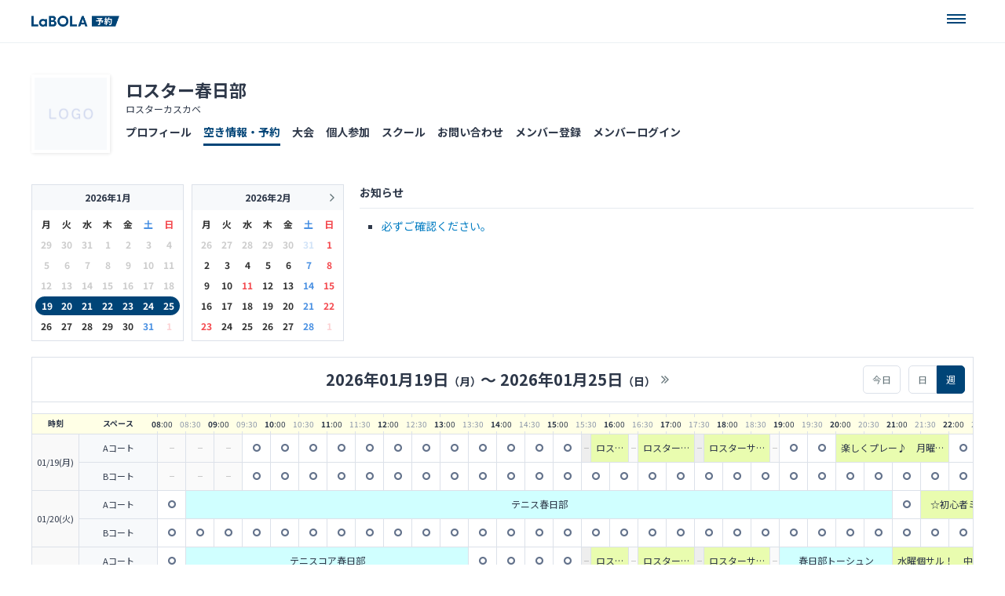

--- FILE ---
content_type: text/html; charset=utf-8
request_url: https://labola.jp/r/shop/2019/calendar_week/
body_size: 250345
content:

<!DOCTYPE html>

<html>
<head>
  <meta charset="utf-8">
  <meta name="viewport" content="width=device-width, initial-scale=1">
  <title>ロスター春日部｜空き情報・予約 - LaBOLA総合予約</title>
  <meta name="description" content="ロスター春日部の空き情報・予の空き情報と予約カレンダーの確認はこちらから。埼玉県春日部市にあるフットサル場！！！

レンタコート予約受付中です！

個人参加(個サル)も開催中！！こちらも予約受付中！

屋根付きショートパイル人工芝！！※雨の日でもご利用いただけます！

https://www.roster-kasukabe.com/" />
  <meta name="keywords" content="ロスター春日部,埼玉県,空き情報,予約,レンタル" />
  <link rel="preconnect" href="https://fonts.googleapis.com">
  <link rel="preconnect" href="https://fonts.gstatic.com" crossorigin>
  <link href="https://fonts.googleapis.com/css2?family=Noto+Sans+JP:wght@100..900&display=swap" rel="stylesheet">
  <link rel="shortcut icon" href="https://booking-prod.s3.amazonaws.com/static/img/favicon.eea00e1d63d1.png" type="image/vnd.microsoft.icon">
  

  <link rel="stylesheet" type="text/css" href="https://booking-prod.s3.amazonaws.com/static/shop/css/ress.b8361cc96957.css">
  <link rel="stylesheet" type="text/css" href="https://booking-prod.s3.amazonaws.com/static/shop/css/icon.235c3afcfb43.css">
  <link rel="stylesheet" type="text/css" href="https://booking-prod.s3.amazonaws.com/static/shop/css/front.ea30ccfbedcb.css">


  

<link rel="stylesheet" type="text/css" href="https://booking-prod.s3.amazonaws.com/static/shop/css/iframe_calendar.4545263b4c4c.css">

<link rel="stylesheet" type="text/css" href="https://booking-prod.s3.amazonaws.com/static/shop/css/icon.235c3afcfb43.css">
<link rel="canonical" href="https://labola.jp/r/shop/2019/calendar_week/">
<meta property="og:url" content="https://labola.jp/r/shop/2019/calendar_week/" />
<meta property="og:type" content="article" />
<meta property="og:title" content="ロスター春日部｜空き情報・予約 - LaBOLA総合予約" />
<meta property="og:description" content="ロスター春日部の空き情報と予約カレンダーの確認はこちらから。埼玉県春日部市にあるフットサル場！！！

レンタコート予約受付中です！

個人参加(個サル)も開催中！！こちらも予約受付中！

屋根付きショートパイル人工芝！！※雨の日でもご利用いただけます！

https://www.roster-kasukabe.com/" />
<meta property="og:site_name" content="ロスター春日部｜空き情報・予約 - LaBOLA総合予約" />

  <script type="text/javascript" src='https://booking-prod.s3.amazonaws.com/static/jquery/dist/jquery.min.c9f5aeeca3ad.js'></script>
  <script type="text/javascript" src='https://booking-prod.s3.amazonaws.com/static/js/js.cookie.c120e342a488.js'></script>
  
  
<!-- Google tag (gtag.js) -->
<script async src="https://www.googletagmanager.com/gtag/js?id=G-8MRWEXN145"></script>
<script>
  window.dataLayer = window.dataLayer || [];
  function gtag(){dataLayer.push(arguments);}
  gtag('js', new Date());
  
  
    gtag('config', 'G-8MRWEXN145');
  

  gtag('config', 'G-EVBSSHXC5H');
</script>

  




  
</head>
<body id="normal_body">


<div id="wrapper">
  
<div id="flash_messages" class="alert alert-info" style="display:none;">
  <a href="#" class="close" data-dismiss="alert" aria-label="close"><i class="i12 close w m0">Close</i></a>
  <ul class="messages"></ul>
</div>



<script type="text/javascript">
  function show_flash_message(msg, class_name) {
    // clear current messages
    $('#flash_messages ul.messages').empty();
    var $il = "<li class=\"" + class_name + "\">" + msg + "</li>";
    $('#flash_messages ul.messages').append($il)
    $('#flash_messages').show();
    setTimeout(function(){
      hide_flash_msg();
    }, 6500);
  }
  function hide_flash_msg() {
    var dom = document.getElementById("flash_messages");
    if (dom) {
      // fadeout slowly
      dom.style.transition="opacity 3s";
      dom.style.opacity="0";
      // make sure that flash message is hidden if transition fails in old browsers.
      setTimeout(function(){
        dom.style.display = 'none';
      }, 3500);
    }
  }
  // hide flash messages after 3 seconds
  setTimeout(function(){
    hide_flash_msg();
  }, 3000);
</script>

  

  
  <header id="header">
    
    <nav id="gnav" class="clearfix">
      <ul class="logo">
        <li class="logo"><a href="/r/" class="selected"><img src="https://booking-prod.s3.amazonaws.com/static/img/logo_booking_2025.61e078eea3ea.png" alt="LaBOLA予約"></a></li>
      </ul>
      
    </nav>

    
    
    <div id="more_menu">
      <a href="javascript:void(0)" id="swipe" class="open"><span>Open</span></a>
      <ul>
        <li><a href="https://labola.jp">LaBOLA</a></li>
        <li><a href="/r/futsal/">フットサルコート予約</a></li>
        <li><a href="/r/soccer/">サッカーコート予約</a></li>
        <li><a href="/r/society/">ソサイチコート予約</a></li>
        <li><a href="/r/tennis/">テニスコート予約</a></li>
        <li><a href="/r/squash/">スカッシュコート予約</a></li>
        <li><a href="/r/padel/">パデルコート予約</a></li>
        <li><a href="/r/golf/">ゴルフ打席予約</a></li>
        <li><a href="/r/basketball/">バスケコート予約</a></li>
        <li><a href="/r/baseball/">野球場予約</a></li>
        <li><a href="/r/search/?category=studio">スタジオ予約</a></li>
        
      </ul>
    </div>
    
    
  </header>
  

  

  

<div id="shop_header" class="clearfix">
  
  <div id="shop_logo">
    <div class="lazy-bg" style="background-image:url(https://booking-prod.s3.amazonaws.com/static/shop/img/space.f4e78f83f4f6.gif)" data-bg="https://booking-prod.s3.amazonaws.com/static/shop/img/dummy_logo.e6b40ad9a046.png"><img src="https://booking-prod.s3.amazonaws.com/static/shop/img/space.f4e78f83f4f6.gif" alt="space"></div>
  </div>
  
  
  
  <nav>
    <div id="shop_title">
      <a href="/r/shop/2019/">ロスター春日部</a>
      <p>ロスターカスカベ</p>
    </div>
    <ul>
      <li><a href="/r/shop/2019/" class="normal">プロフィール</a></li>
      
        <li><a href="/r/shop/2019/calendar_week/" class="selected">空き情報・予約</a></li>
      
      
      <li><a href="/r/shop/2019/event/tournament/" class="normal">大会</a></li>
      
      
      <li><a href="/r/shop/2019/event/individual/" class="normal">個人参加</a></li>
      
      
      
      <li><a href="/r/shop/2019/event/school/" class="normal">スクール</a></li>
      
      
      
      <li><a href="/r/shop/2019/inquiries/" class="normal">お問い合わせ</a></li>
      
        
  <li><a href="/r/shop/2019/member-types/" class="normal">メンバー登録</a></li>


        
  <li><a href="/r/shop/2019/member/login/" class="normal">メンバーログイン</a></li>


      
    </ul>
  </nav>
  
</div>


  

  <div id="wide_main">
    <div class="res_calendar_container flex_block week_calendars2" style="align-items: flex-start;">
      <div class="flex_block" style="width:auto;margin:0;">
        <div class="calendar_block" style="border:solid 1px #DCE1E9;">

<div class="res_calendar_title">

  
    
  
  2026年1月
  


</div>
<div class="table res_calendar">
  <table>
    <tr>
      
        <th class="月"><span>月</span></th>
      
        <th class="火"><span>火</span></th>
      
        <th class="水"><span>水</span></th>
      
        <th class="木"><span>木</span></th>
      
        <th class="金"><span>金</span></th>
      
        <th class="土"><span>土</span></th>
      
        <th class="日"><span>日</span></th>
      
    </tr>
    <tr>
    
      
      <td class="cell monday month_not_member " data-row="1" data-column="0.14285714285714285" data-date="2025年12月29日">
      
        
           
            <span class="disabled">29</span>
          
        
       </td>
      
    
      
      <td class="cell tuesday month_not_member " data-row="2" data-column="0.2857142857142857" data-date="2025年12月30日">
      
        
           
            <span class="disabled">30</span>
          
        
       </td>
      
    
      
      <td class="cell wednesday month_not_member " data-row="3" data-column="0.42857142857142855" data-date="2025年12月31日">
      
        
           
            <span class="disabled">31</span>
          
        
       </td>
      
    
      
      <td class="cell thursday national_holiday " data-row="4" data-column="0.5714285714285714" data-date="2026年1月1日">
      
        
           
            <span class="disabled">1</span>
          
        
       </td>
      
    
      
      <td class="cell friday " data-row="5" data-column="0.7142857142857143" data-date="2026年1月2日">
      
        
           
            <span class="disabled">2</span>
          
        
       </td>
      
    
      
      <td class="cell saturday " data-row="6" data-column="0.8571428571428571" data-date="2026年1月3日">
      
        
           
            <span class="disabled">3</span>
          
        
       </td>
      
    
      
      <td class="cell sunday " data-row="0" data-column="1.0" data-date="2026年1月4日">
      
        
           
            <span class="disabled">4</span>
          
        
       </td>
      
        </tr>
        <tr>
      
    
      
      <td class="cell monday " data-row="1" data-column="1.1428571428571428" data-date="2026年1月5日">
      
        
           
            <span class="disabled">5</span>
          
        
       </td>
      
    
      
      <td class="cell tuesday " data-row="2" data-column="1.2857142857142858" data-date="2026年1月6日">
      
        
           
            <span class="disabled">6</span>
          
        
       </td>
      
    
      
      <td class="cell wednesday " data-row="3" data-column="1.4285714285714286" data-date="2026年1月7日">
      
        
           
            <span class="disabled">7</span>
          
        
       </td>
      
    
      
      <td class="cell thursday " data-row="4" data-column="1.5714285714285714" data-date="2026年1月8日">
      
        
           
            <span class="disabled">8</span>
          
        
       </td>
      
    
      
      <td class="cell friday " data-row="5" data-column="1.7142857142857142" data-date="2026年1月9日">
      
        
           
            <span class="disabled">9</span>
          
        
       </td>
      
    
      
      <td class="cell saturday " data-row="6" data-column="1.8571428571428572" data-date="2026年1月10日">
      
        
           
            <span class="disabled">10</span>
          
        
       </td>
      
    
      
      <td class="cell sunday " data-row="0" data-column="2.0" data-date="2026年1月11日">
      
        
           
            <span class="disabled">11</span>
          
        
       </td>
      
        </tr>
        <tr>
      
    
      
      <td class="cell monday national_holiday " data-row="1" data-column="2.142857142857143" data-date="2026年1月12日">
      
        
           
            <span class="disabled">12</span>
          
        
       </td>
      
    
      
      <td class="cell tuesday " data-row="2" data-column="2.2857142857142856" data-date="2026年1月13日">
      
        
           
            <span class="disabled">13</span>
          
        
       </td>
      
    
      
      <td class="cell wednesday " data-row="3" data-column="2.4285714285714284" data-date="2026年1月14日">
      
        
           
            <span class="disabled">14</span>
          
        
       </td>
      
    
      
      <td class="cell thursday " data-row="4" data-column="2.5714285714285716" data-date="2026年1月15日">
      
        
           
            <span class="disabled">15</span>
          
        
       </td>
      
    
      
      <td class="cell friday " data-row="5" data-column="2.7142857142857144" data-date="2026年1月16日">
      
        
           
            <span class="disabled">16</span>
          
        
       </td>
      
    
      
      <td class="cell saturday " data-row="6" data-column="2.857142857142857" data-date="2026年1月17日">
      
        
           
            <span class="disabled">17</span>
          
        
       </td>
      
    
      
      <td class="cell sunday " data-row="0" data-column="3.0" data-date="2026年1月18日">
      
        
           
            <span class="disabled">18</span>
          
        
       </td>
      
        </tr>
        <tr>
      
    
      
      <td class="cell monday selected_day week_start" data-row="1" data-column="3.142857142857143" data-date="2026年1月19日">
      
        
          
            <a href="/r/shop/2019/calendar_week/2026/1/19/?tab_name=すべて" class="today" rel="nofollow">
              19
            </a>
          
        
       </td>
      
    
      
      <td class="cell tuesday selected_day" data-row="2" data-column="3.2857142857142856" data-date="2026年1月20日">
      
        
          
            <a href="/r/shop/2019/calendar_week/2026/1/20/?tab_name=すべて" class="normal" rel="nofollow">
              20<span class="ex top"><p>1日前</p></span>
            </a>
          
        
       </td>
      
    
      
      <td class="cell wednesday selected_day" data-row="3" data-column="3.4285714285714284" data-date="2026年1月21日">
      
        
          
            <a href="/r/shop/2019/calendar_week/2026/1/21/?tab_name=すべて" class="normal" rel="nofollow">
              21<span class="ex top"><p>2日前</p></span>
            </a>
          
        
       </td>
      
    
      
      <td class="cell thursday selected_day" data-row="4" data-column="3.5714285714285716" data-date="2026年1月22日">
      
        
          
            <a href="/r/shop/2019/calendar_week/2026/1/22/?tab_name=すべて" class="normal" rel="nofollow">
              22<span class="ex top"><p>3日前</p></span>
            </a>
          
        
       </td>
      
    
      
      <td class="cell friday selected_day" data-row="5" data-column="3.7142857142857144" data-date="2026年1月23日">
      
        
          
            <a href="/r/shop/2019/calendar_week/2026/1/23/?tab_name=すべて" class="normal" rel="nofollow">
              23<span class="ex top"><p>4日前</p></span>
            </a>
          
        
       </td>
      
    
      
      <td class="cell saturday selected_day" data-row="6" data-column="3.857142857142857" data-date="2026年1月24日">
      
        
          
            <a href="/r/shop/2019/calendar_week/2026/1/24/?tab_name=すべて" class="normal" rel="nofollow">
              24<span class="ex top"><p>5日前</p></span>
            </a>
          
        
       </td>
      
    
      
      <td class="cell sunday selected_day week_end" data-row="0" data-column="4.0" data-date="2026年1月25日">
      
        
          
            <a href="/r/shop/2019/calendar_week/2026/1/25/?tab_name=すべて" class="normal" rel="nofollow">
              25<span class="ex top"><p>6日前</p></span>
            </a>
          
        
       </td>
      
        </tr>
        <tr>
      
    
      
      <td class="cell monday " data-row="1" data-column="4.142857142857143" data-date="2026年1月26日">
      
        
          
            <a href="/r/shop/2019/calendar_week/2026/1/26/?tab_name=すべて" class="normal" rel="nofollow">
              26<span class="ex top"><p>7日前</p></span>
            </a>
          
        
       </td>
      
    
      
      <td class="cell tuesday " data-row="2" data-column="4.285714285714286" data-date="2026年1月27日">
      
        
          
            <a href="/r/shop/2019/calendar_week/2026/1/27/?tab_name=すべて" class="normal" rel="nofollow">
              27<span class="ex top"><p>8日前</p></span>
            </a>
          
        
       </td>
      
    
      
      <td class="cell wednesday " data-row="3" data-column="4.428571428571429" data-date="2026年1月28日">
      
        
          
            <a href="/r/shop/2019/calendar_week/2026/1/28/?tab_name=すべて" class="normal" rel="nofollow">
              28<span class="ex top"><p>9日前</p></span>
            </a>
          
        
       </td>
      
    
      
      <td class="cell thursday " data-row="4" data-column="4.571428571428571" data-date="2026年1月29日">
      
        
          
            <a href="/r/shop/2019/calendar_week/2026/1/29/?tab_name=すべて" class="normal" rel="nofollow">
              29<span class="ex top"><p>10日前</p></span>
            </a>
          
        
       </td>
      
    
      
      <td class="cell friday " data-row="5" data-column="4.714285714285714" data-date="2026年1月30日">
      
        
          
            <a href="/r/shop/2019/calendar_week/2026/1/30/?tab_name=すべて" class="normal" rel="nofollow">
              30<span class="ex top"><p>11日前</p></span>
            </a>
          
        
       </td>
      
    
      
      <td class="cell saturday " data-row="6" data-column="4.857142857142857" data-date="2026年1月31日">
      
        
          
            <a href="/r/shop/2019/calendar_week/2026/1/31/?tab_name=すべて" class="normal" rel="nofollow">
              31<span class="ex top"><p>12日前</p></span>
            </a>
          
        
       </td>
      
    
      
      <td class="cell sunday month_not_member " data-row="0" data-column="5.0" data-date="2026年2月1日">
      
        
          
            <a href="/r/shop/2019/calendar_week/2026/2/1/?tab_name=すべて" class="normal" rel="nofollow">
              1<span class="ex top"><p>13日前</p></span>
            </a>
          
        
       </td>
      
        </tr>
        <tr>
      
    
    </tr>
  </table>
</div>
</div>
        <div class="calendar_block" style="border:solid 1px #DCE1E9;">

<div class="res_calendar_title">

  
  2026年2月
  
    <a href="/r/shop/2019/calendar_week/2026/2/1/?tab_name=すべて" class="next" rel="nofollow">></a>
  


</div>
<div class="table res_calendar">
  <table>
    <tr>
      
        <th class="月"><span>月</span></th>
      
        <th class="火"><span>火</span></th>
      
        <th class="水"><span>水</span></th>
      
        <th class="木"><span>木</span></th>
      
        <th class="金"><span>金</span></th>
      
        <th class="土"><span>土</span></th>
      
        <th class="日"><span>日</span></th>
      
    </tr>
    <tr>
    
      
      <td class="cell monday month_not_member " data-row="1" data-column="0.14285714285714285" data-date="2026年1月26日">
      
        
          
            <a href="/r/shop/2019/calendar_week/2026/1/26/?tab_name=すべて" class="normal" rel="nofollow">
              26<span class="ex top"><p>7日前</p></span>
            </a>
          
        
       </td>
      
    
      
      <td class="cell tuesday month_not_member " data-row="2" data-column="0.2857142857142857" data-date="2026年1月27日">
      
        
          
            <a href="/r/shop/2019/calendar_week/2026/1/27/?tab_name=すべて" class="normal" rel="nofollow">
              27<span class="ex top"><p>8日前</p></span>
            </a>
          
        
       </td>
      
    
      
      <td class="cell wednesday month_not_member " data-row="3" data-column="0.42857142857142855" data-date="2026年1月28日">
      
        
          
            <a href="/r/shop/2019/calendar_week/2026/1/28/?tab_name=すべて" class="normal" rel="nofollow">
              28<span class="ex top"><p>9日前</p></span>
            </a>
          
        
       </td>
      
    
      
      <td class="cell thursday month_not_member " data-row="4" data-column="0.5714285714285714" data-date="2026年1月29日">
      
        
          
            <a href="/r/shop/2019/calendar_week/2026/1/29/?tab_name=すべて" class="normal" rel="nofollow">
              29<span class="ex top"><p>10日前</p></span>
            </a>
          
        
       </td>
      
    
      
      <td class="cell friday month_not_member " data-row="5" data-column="0.7142857142857143" data-date="2026年1月30日">
      
        
          
            <a href="/r/shop/2019/calendar_week/2026/1/30/?tab_name=すべて" class="normal" rel="nofollow">
              30<span class="ex top"><p>11日前</p></span>
            </a>
          
        
       </td>
      
    
      
      <td class="cell saturday month_not_member " data-row="6" data-column="0.8571428571428571" data-date="2026年1月31日">
      
        
          
            <a href="/r/shop/2019/calendar_week/2026/1/31/?tab_name=すべて" class="normal" rel="nofollow">
              31<span class="ex top"><p>12日前</p></span>
            </a>
          
        
       </td>
      
    
      
      <td class="cell sunday " data-row="0" data-column="1.0" data-date="2026年2月1日">
      
        
          
            <a href="/r/shop/2019/calendar_week/2026/2/1/?tab_name=すべて" class="normal" rel="nofollow">
              1<span class="ex top"><p>13日前</p></span>
            </a>
          
        
       </td>
      
        </tr>
        <tr>
      
    
      
      <td class="cell monday " data-row="1" data-column="1.1428571428571428" data-date="2026年2月2日">
      
        
          
            <a href="/r/shop/2019/calendar_week/2026/2/2/?tab_name=すべて" class="normal" rel="nofollow">
              2<span class="ex top"><p>14日前</p></span>
            </a>
          
        
       </td>
      
    
      
      <td class="cell tuesday " data-row="2" data-column="1.2857142857142858" data-date="2026年2月3日">
      
        
          
            <a href="/r/shop/2019/calendar_week/2026/2/3/?tab_name=すべて" class="normal" rel="nofollow">
              3<span class="ex top"><p>15日前</p></span>
            </a>
          
        
       </td>
      
    
      
      <td class="cell wednesday " data-row="3" data-column="1.4285714285714286" data-date="2026年2月4日">
      
        
          
            <a href="/r/shop/2019/calendar_week/2026/2/4/?tab_name=すべて" class="normal" rel="nofollow">
              4<span class="ex top"><p>16日前</p></span>
            </a>
          
        
       </td>
      
    
      
      <td class="cell thursday " data-row="4" data-column="1.5714285714285714" data-date="2026年2月5日">
      
        
          
            <a href="/r/shop/2019/calendar_week/2026/2/5/?tab_name=すべて" class="normal" rel="nofollow">
              5<span class="ex top"><p>17日前</p></span>
            </a>
          
        
       </td>
      
    
      
      <td class="cell friday " data-row="5" data-column="1.7142857142857142" data-date="2026年2月6日">
      
        
          
            <a href="/r/shop/2019/calendar_week/2026/2/6/?tab_name=すべて" class="normal" rel="nofollow">
              6<span class="ex top"><p>18日前</p></span>
            </a>
          
        
       </td>
      
    
      
      <td class="cell saturday " data-row="6" data-column="1.8571428571428572" data-date="2026年2月7日">
      
        
          
            <a href="/r/shop/2019/calendar_week/2026/2/7/?tab_name=すべて" class="normal" rel="nofollow">
              7<span class="ex top"><p>19日前</p></span>
            </a>
          
        
       </td>
      
    
      
      <td class="cell sunday " data-row="0" data-column="2.0" data-date="2026年2月8日">
      
        
          
            <a href="/r/shop/2019/calendar_week/2026/2/8/?tab_name=すべて" class="normal" rel="nofollow">
              8<span class="ex top"><p>20日前</p></span>
            </a>
          
        
       </td>
      
        </tr>
        <tr>
      
    
      
      <td class="cell monday " data-row="1" data-column="2.142857142857143" data-date="2026年2月9日">
      
        
          
            <a href="/r/shop/2019/calendar_week/2026/2/9/?tab_name=すべて" class="normal" rel="nofollow">
              9<span class="ex top"><p>21日前</p></span>
            </a>
          
        
       </td>
      
    
      
      <td class="cell tuesday " data-row="2" data-column="2.2857142857142856" data-date="2026年2月10日">
      
        
          
            <a href="/r/shop/2019/calendar_week/2026/2/10/?tab_name=すべて" class="normal" rel="nofollow">
              10<span class="ex top"><p>22日前</p></span>
            </a>
          
        
       </td>
      
    
      
      <td class="cell wednesday national_holiday " data-row="3" data-column="2.4285714285714284" data-date="2026年2月11日">
      
        
          
            <a href="/r/shop/2019/calendar_week/2026/2/11/?tab_name=すべて" class="normal" rel="nofollow">
              11<span class="ex top"><p>23日前</p></span>
            </a>
          
        
       </td>
      
    
      
      <td class="cell thursday " data-row="4" data-column="2.5714285714285716" data-date="2026年2月12日">
      
        
          
            <a href="/r/shop/2019/calendar_week/2026/2/12/?tab_name=すべて" class="normal" rel="nofollow">
              12<span class="ex top"><p>24日前</p></span>
            </a>
          
        
       </td>
      
    
      
      <td class="cell friday " data-row="5" data-column="2.7142857142857144" data-date="2026年2月13日">
      
        
          
            <a href="/r/shop/2019/calendar_week/2026/2/13/?tab_name=すべて" class="normal" rel="nofollow">
              13<span class="ex top"><p>25日前</p></span>
            </a>
          
        
       </td>
      
    
      
      <td class="cell saturday " data-row="6" data-column="2.857142857142857" data-date="2026年2月14日">
      
        
          
            <a href="/r/shop/2019/calendar_week/2026/2/14/?tab_name=すべて" class="normal" rel="nofollow">
              14<span class="ex top"><p>26日前</p></span>
            </a>
          
        
       </td>
      
    
      
      <td class="cell sunday " data-row="0" data-column="3.0" data-date="2026年2月15日">
      
        
          
            <a href="/r/shop/2019/calendar_week/2026/2/15/?tab_name=すべて" class="normal" rel="nofollow">
              15<span class="ex top"><p>27日前</p></span>
            </a>
          
        
       </td>
      
        </tr>
        <tr>
      
    
      
      <td class="cell monday " data-row="1" data-column="3.142857142857143" data-date="2026年2月16日">
      
        
          
            <a href="/r/shop/2019/calendar_week/2026/2/16/?tab_name=すべて" class="normal" rel="nofollow">
              16<span class="ex top"><p>28日前</p></span>
            </a>
          
        
       </td>
      
    
      
      <td class="cell tuesday " data-row="2" data-column="3.2857142857142856" data-date="2026年2月17日">
      
        
          
            <a href="/r/shop/2019/calendar_week/2026/2/17/?tab_name=すべて" class="normal" rel="nofollow">
              17<span class="ex top"><p>29日前</p></span>
            </a>
          
        
       </td>
      
    
      
      <td class="cell wednesday " data-row="3" data-column="3.4285714285714284" data-date="2026年2月18日">
      
        
          
            <a href="/r/shop/2019/calendar_week/2026/2/18/?tab_name=すべて" class="normal" rel="nofollow">
              18<span class="ex top"><p>30日前</p></span>
            </a>
          
        
       </td>
      
    
      
      <td class="cell thursday " data-row="4" data-column="3.5714285714285716" data-date="2026年2月19日">
      
        
          
            <a href="/r/shop/2019/calendar_week/2026/2/19/?tab_name=すべて" class="normal" rel="nofollow">
              19<span class="ex top"><p>31日前</p></span>
            </a>
          
        
       </td>
      
    
      
      <td class="cell friday " data-row="5" data-column="3.7142857142857144" data-date="2026年2月20日">
      
        
          
            <a href="/r/shop/2019/calendar_week/2026/2/20/?tab_name=すべて" class="normal" rel="nofollow">
              20<span class="ex top"><p>32日前</p></span>
            </a>
          
        
       </td>
      
    
      
      <td class="cell saturday " data-row="6" data-column="3.857142857142857" data-date="2026年2月21日">
      
        
          
            <a href="/r/shop/2019/calendar_week/2026/2/21/?tab_name=すべて" class="normal" rel="nofollow">
              21<span class="ex top"><p>33日前</p></span>
            </a>
          
        
       </td>
      
    
      
      <td class="cell sunday " data-row="0" data-column="4.0" data-date="2026年2月22日">
      
        
          
            <a href="/r/shop/2019/calendar_week/2026/2/22/?tab_name=すべて" class="normal" rel="nofollow">
              22<span class="ex top"><p>34日前</p></span>
            </a>
          
        
       </td>
      
        </tr>
        <tr>
      
    
      
      <td class="cell monday national_holiday " data-row="1" data-column="4.142857142857143" data-date="2026年2月23日">
      
        
          
            <a href="/r/shop/2019/calendar_week/2026/2/23/?tab_name=すべて" class="normal" rel="nofollow">
              23<span class="ex top"><p>35日前</p></span>
            </a>
          
        
       </td>
      
    
      
      <td class="cell tuesday " data-row="2" data-column="4.285714285714286" data-date="2026年2月24日">
      
        
          
            <a href="/r/shop/2019/calendar_week/2026/2/24/?tab_name=すべて" class="normal" rel="nofollow">
              24<span class="ex top"><p>36日前</p></span>
            </a>
          
        
       </td>
      
    
      
      <td class="cell wednesday " data-row="3" data-column="4.428571428571429" data-date="2026年2月25日">
      
        
          
            <a href="/r/shop/2019/calendar_week/2026/2/25/?tab_name=すべて" class="normal" rel="nofollow">
              25<span class="ex top"><p>37日前</p></span>
            </a>
          
        
       </td>
      
    
      
      <td class="cell thursday " data-row="4" data-column="4.571428571428571" data-date="2026年2月26日">
      
        
          
            <a href="/r/shop/2019/calendar_week/2026/2/26/?tab_name=すべて" class="normal" rel="nofollow">
              26<span class="ex top"><p>38日前</p></span>
            </a>
          
        
       </td>
      
    
      
      <td class="cell friday " data-row="5" data-column="4.714285714285714" data-date="2026年2月27日">
      
        
          
            <a href="/r/shop/2019/calendar_week/2026/2/27/?tab_name=すべて" class="normal" rel="nofollow">
              27<span class="ex top"><p>39日前</p></span>
            </a>
          
        
       </td>
      
    
      
      <td class="cell saturday " data-row="6" data-column="4.857142857142857" data-date="2026年2月28日">
      
        
          
            <a href="/r/shop/2019/calendar_week/2026/2/28/?tab_name=すべて" class="normal" rel="nofollow">
              28<span class="ex top"><p>40日前</p></span>
            </a>
          
        
       </td>
      
    
      
      <td class="cell sunday month_not_member " data-row="0" data-column="5.0" data-date="2026年3月1日">
      
        
          
            <a href="/r/shop/2019/calendar_week/2026/3/1/?tab_name=すべて" class="normal" rel="nofollow">
              1<span class="ex top"><p>41日前</p></span>
            </a>
          
        
       </td>
      
        </tr>
        <tr>
      
    
    </tr>
  </table>
</div>
</div>
      </div>
      
        <div id="free_space">
          <h2>お知らせ</h2>
          <ul>
            
              <li>
                <a href="javascript:void(0);" data-id="xSDx3ZoBl0r79_EbO177" class="link show-free-space">
                  
                    必ずご確認ください。
                  
                </a>
              </li>
            
          </ul>
        </div>
      
    </div>



  





  <div class="time_title embed " >
  <ol class="date">
    
      <li class="prev">
        
          <span></span>
        
      </li>
      <li>
        <div class="day">
          <h3 class="calendar_nav_date">
            
              
                <span class="before">2026年01月19日<span class="week 月">（月）</span> 〜 </span>
                
              
            
              
                
                
              
            
              
                
                
              
            
              
                
                
              
            
              
                
                
              
            
              
                
                
              
            
              
                
                <span class="after">2026年01月25日<span class="week 日">（日）</span></span>
              
            
          </h3>
        </div>
      </li>
      <li class="next"><a href="/r/shop/2019/calendar_week/2026/1/26/?tab_name=すべて" target="_self" rel="nofollow">>></a></li>
    
  </ol>

  
  <ul class="btns">
    <li><a href="/r/shop/2019/calendar_week/2026/1/19/?tab_name=すべて" target="_self" rel="nofollow">今日</a></li>

    <li class="tabs">
      <a href="/r/shop/2019/calendar/2026/1/19/?tab_name=すべて" class="" target="_self">日</a>
      <a href="/r/shop/2019/calendar_week/2026/1/19/?tab_name=すべて" class="selected" target="_self">週</a>
    </li>
  </ul>
  
</div>

  


<div id="calendar_scroll_bar" style="display:none;"><div id="calendar_scroll_in">&nbsp;</div></div>
<section id="calendar_week" class="">

<table id="calendar_width">
  <tr class="time">
    <th class="times" width="1%">時刻</div>
    <th class="title border">スペース</div>
    
      
        <td class="hour h00" width="0.5%"><b>08<small>:00</small></b></td>
        <td width="0.5%"></td>
        <td width="0.5%"></td>
        <td width="0.5%"></td>
        <td width="0.5%"></td>
        <td class="border" width="0.5%"></td>
        <td class="hour h30" width="0.5%"><b>08<small>:30</small></b></td>
        <td width="0.5%"></td>
        <td width="0.5%"></td>
        <td width="0.5%"></td>
        <td width="0.5%"></td>
        <td class="border" width="0.5%"></td>
      
    
      
        <td class="hour h00" width="0.5%"><b>09<small>:00</small></b></td>
        <td width="0.5%"></td>
        <td width="0.5%"></td>
        <td width="0.5%"></td>
        <td width="0.5%"></td>
        <td class="border" width="0.5%"></td>
        <td class="hour h30" width="0.5%"><b>09<small>:30</small></b></td>
        <td width="0.5%"></td>
        <td width="0.5%"></td>
        <td width="0.5%"></td>
        <td width="0.5%"></td>
        <td class="border" width="0.5%"></td>
      
    
      
        <td class="hour h00" width="0.5%"><b>10<small>:00</small></b></td>
        <td width="0.5%"></td>
        <td width="0.5%"></td>
        <td width="0.5%"></td>
        <td width="0.5%"></td>
        <td class="border" width="0.5%"></td>
        <td class="hour h30" width="0.5%"><b>10<small>:30</small></b></td>
        <td width="0.5%"></td>
        <td width="0.5%"></td>
        <td width="0.5%"></td>
        <td width="0.5%"></td>
        <td class="border" width="0.5%"></td>
      
    
      
        <td class="hour h00" width="0.5%"><b>11<small>:00</small></b></td>
        <td width="0.5%"></td>
        <td width="0.5%"></td>
        <td width="0.5%"></td>
        <td width="0.5%"></td>
        <td class="border" width="0.5%"></td>
        <td class="hour h30" width="0.5%"><b>11<small>:30</small></b></td>
        <td width="0.5%"></td>
        <td width="0.5%"></td>
        <td width="0.5%"></td>
        <td width="0.5%"></td>
        <td class="border" width="0.5%"></td>
      
    
      
        <td class="hour h00" width="0.5%"><b>12<small>:00</small></b></td>
        <td width="0.5%"></td>
        <td width="0.5%"></td>
        <td width="0.5%"></td>
        <td width="0.5%"></td>
        <td class="border" width="0.5%"></td>
        <td class="hour h30" width="0.5%"><b>12<small>:30</small></b></td>
        <td width="0.5%"></td>
        <td width="0.5%"></td>
        <td width="0.5%"></td>
        <td width="0.5%"></td>
        <td class="border" width="0.5%"></td>
      
    
      
        <td class="hour h00" width="0.5%"><b>13<small>:00</small></b></td>
        <td width="0.5%"></td>
        <td width="0.5%"></td>
        <td width="0.5%"></td>
        <td width="0.5%"></td>
        <td class="border" width="0.5%"></td>
        <td class="hour h30" width="0.5%"><b>13<small>:30</small></b></td>
        <td width="0.5%"></td>
        <td width="0.5%"></td>
        <td width="0.5%"></td>
        <td width="0.5%"></td>
        <td class="border" width="0.5%"></td>
      
    
      
        <td class="hour h00" width="0.5%"><b>14<small>:00</small></b></td>
        <td width="0.5%"></td>
        <td width="0.5%"></td>
        <td width="0.5%"></td>
        <td width="0.5%"></td>
        <td class="border" width="0.5%"></td>
        <td class="hour h30" width="0.5%"><b>14<small>:30</small></b></td>
        <td width="0.5%"></td>
        <td width="0.5%"></td>
        <td width="0.5%"></td>
        <td width="0.5%"></td>
        <td class="border" width="0.5%"></td>
      
    
      
        <td class="hour h00" width="0.5%"><b>15<small>:00</small></b></td>
        <td width="0.5%"></td>
        <td width="0.5%"></td>
        <td width="0.5%"></td>
        <td width="0.5%"></td>
        <td class="border" width="0.5%"></td>
        <td class="hour h30" width="0.5%"><b>15<small>:30</small></b></td>
        <td width="0.5%"></td>
        <td width="0.5%"></td>
        <td width="0.5%"></td>
        <td width="0.5%"></td>
        <td class="border" width="0.5%"></td>
      
    
      
        <td class="hour h00" width="0.5%"><b>16<small>:00</small></b></td>
        <td width="0.5%"></td>
        <td width="0.5%"></td>
        <td width="0.5%"></td>
        <td width="0.5%"></td>
        <td class="border" width="0.5%"></td>
        <td class="hour h30" width="0.5%"><b>16<small>:30</small></b></td>
        <td width="0.5%"></td>
        <td width="0.5%"></td>
        <td width="0.5%"></td>
        <td width="0.5%"></td>
        <td class="border" width="0.5%"></td>
      
    
      
        <td class="hour h00" width="0.5%"><b>17<small>:00</small></b></td>
        <td width="0.5%"></td>
        <td width="0.5%"></td>
        <td width="0.5%"></td>
        <td width="0.5%"></td>
        <td class="border" width="0.5%"></td>
        <td class="hour h30" width="0.5%"><b>17<small>:30</small></b></td>
        <td width="0.5%"></td>
        <td width="0.5%"></td>
        <td width="0.5%"></td>
        <td width="0.5%"></td>
        <td class="border" width="0.5%"></td>
      
    
      
        <td class="hour h00" width="0.5%"><b>18<small>:00</small></b></td>
        <td width="0.5%"></td>
        <td width="0.5%"></td>
        <td width="0.5%"></td>
        <td width="0.5%"></td>
        <td class="border" width="0.5%"></td>
        <td class="hour h30" width="0.5%"><b>18<small>:30</small></b></td>
        <td width="0.5%"></td>
        <td width="0.5%"></td>
        <td width="0.5%"></td>
        <td width="0.5%"></td>
        <td class="border" width="0.5%"></td>
      
    
      
        <td class="hour h00" width="0.5%"><b>19<small>:00</small></b></td>
        <td width="0.5%"></td>
        <td width="0.5%"></td>
        <td width="0.5%"></td>
        <td width="0.5%"></td>
        <td class="border" width="0.5%"></td>
        <td class="hour h30" width="0.5%"><b>19<small>:30</small></b></td>
        <td width="0.5%"></td>
        <td width="0.5%"></td>
        <td width="0.5%"></td>
        <td width="0.5%"></td>
        <td class="border" width="0.5%"></td>
      
    
      
        <td class="hour h00" width="0.5%"><b>20<small>:00</small></b></td>
        <td width="0.5%"></td>
        <td width="0.5%"></td>
        <td width="0.5%"></td>
        <td width="0.5%"></td>
        <td class="border" width="0.5%"></td>
        <td class="hour h30" width="0.5%"><b>20<small>:30</small></b></td>
        <td width="0.5%"></td>
        <td width="0.5%"></td>
        <td width="0.5%"></td>
        <td width="0.5%"></td>
        <td class="border" width="0.5%"></td>
      
    
      
        <td class="hour h00" width="0.5%"><b>21<small>:00</small></b></td>
        <td width="0.5%"></td>
        <td width="0.5%"></td>
        <td width="0.5%"></td>
        <td width="0.5%"></td>
        <td class="border" width="0.5%"></td>
        <td class="hour h30" width="0.5%"><b>21<small>:30</small></b></td>
        <td width="0.5%"></td>
        <td width="0.5%"></td>
        <td width="0.5%"></td>
        <td width="0.5%"></td>
        <td class="border" width="0.5%"></td>
      
    
      
        <td class="hour h00" width="0.5%"><b>22<small>:00</small></b></td>
        <td width="0.5%"></td>
        <td width="0.5%"></td>
        <td width="0.5%"></td>
        <td width="0.5%"></td>
        <td class="border" width="0.5%"></td>
        <td class="hour h30" width="0.5%"><b>22<small>:30</small></b></td>
        <td width="0.5%"></td>
        <td width="0.5%"></td>
        <td width="0.5%"></td>
        <td width="0.5%"></td>
        <td class="border" width="0.5%"></td>
      
    
      
        <td class="hour h00" width="0.5%"><b>23<small>:00</small></b></td>
        <td width="0.5%"></td>
        <td width="0.5%"></td>
        <td width="0.5%"></td>
        <td width="0.5%"></td>
        <td class="border" width="0.5%"></td>
        <td class="hour h30" width="0.5%"><b>23<small>:30</small></b></td>
        <td width="0.5%"></td>
        <td width="0.5%"></td>
        <td width="0.5%"></td>
        <td width="0.5%"></td>
        <td class="border" width="0.5%"></td>
      
    
      
    
  </tr>
  
    
      <tbody class="today">
      
        
          <tr class="spaces">
            <th class="day 月 " rowspan="2">01/19(月)</th>

            
              <td class="court"><p>Aコート</p></td>
              
                <td  colspan="6" class="slot ex_btn not_allowed    white">
                  
                    
                      <i class="none">-</i>
                    
                    
                  
                </td>
              
                <td  colspan="6" class="slot ex_btn not_allowed    white">
                  
                    
                      <i class="none">-</i>
                    
                    
                  
                </td>
              
                <td  colspan="6" class="slot ex_btn not_allowed    white">
                  
                    
                      <i class="none">-</i>
                    
                    
                  
                </td>
              
                <td data-link="https://labola.jp/r/booking/rental/shop/2019/facility/820/20260119-0930-1000/customer-type/" colspan="6" class="slot ex_btn link empty join not_full no   ">
                  
                    
                      <i class="free">〇</i>
                    
                    
                      <span class="ex big bottom"><p>
                        
                          Aコート<br>
                        
                        01/19（月）09:30-10:00<br>
                        
                      </p></span>
                    
                  
                </td>
              
                <td data-link="https://labola.jp/r/booking/rental/shop/2019/facility/820/20260119-1000-1030/customer-type/" colspan="6" class="slot ex_btn link empty join not_full no   ">
                  
                    
                      <i class="free">〇</i>
                    
                    
                      <span class="ex big bottom"><p>
                        
                          Aコート<br>
                        
                        01/19（月）10:00-10:30<br>
                        
                      </p></span>
                    
                  
                </td>
              
                <td data-link="https://labola.jp/r/booking/rental/shop/2019/facility/820/20260119-1030-1100/customer-type/" colspan="6" class="slot ex_btn link empty join not_full no   ">
                  
                    
                      <i class="free">〇</i>
                    
                    
                      <span class="ex big bottom"><p>
                        
                          Aコート<br>
                        
                        01/19（月）10:30-11:00<br>
                        
                      </p></span>
                    
                  
                </td>
              
                <td data-link="https://labola.jp/r/booking/rental/shop/2019/facility/820/20260119-1100-1130/customer-type/" colspan="6" class="slot ex_btn link empty join not_full no   ">
                  
                    
                      <i class="free">〇</i>
                    
                    
                      <span class="ex big bottom"><p>
                        
                          Aコート<br>
                        
                        01/19（月）11:00-11:30<br>
                        
                      </p></span>
                    
                  
                </td>
              
                <td data-link="https://labola.jp/r/booking/rental/shop/2019/facility/820/20260119-1130-1200/customer-type/" colspan="6" class="slot ex_btn link empty join not_full no   ">
                  
                    
                      <i class="free">〇</i>
                    
                    
                      <span class="ex big bottom"><p>
                        
                          Aコート<br>
                        
                        01/19（月）11:30-12:00<br>
                        
                      </p></span>
                    
                  
                </td>
              
                <td data-link="https://labola.jp/r/booking/rental/shop/2019/facility/820/20260119-1200-1230/customer-type/" colspan="6" class="slot ex_btn link empty join not_full no   ">
                  
                    
                      <i class="free">〇</i>
                    
                    
                      <span class="ex big bottom"><p>
                        
                          Aコート<br>
                        
                        01/19（月）12:00-12:30<br>
                        
                      </p></span>
                    
                  
                </td>
              
                <td data-link="https://labola.jp/r/booking/rental/shop/2019/facility/820/20260119-1230-1300/customer-type/" colspan="6" class="slot ex_btn link empty join not_full no   ">
                  
                    
                      <i class="free">〇</i>
                    
                    
                      <span class="ex big bottom"><p>
                        
                          Aコート<br>
                        
                        01/19（月）12:30-13:00<br>
                        
                      </p></span>
                    
                  
                </td>
              
                <td data-link="https://labola.jp/r/booking/rental/shop/2019/facility/820/20260119-1300-1330/customer-type/" colspan="6" class="slot ex_btn link empty join not_full no   ">
                  
                    
                      <i class="free">〇</i>
                    
                    
                      <span class="ex big bottom"><p>
                        
                          Aコート<br>
                        
                        01/19（月）13:00-13:30<br>
                        
                      </p></span>
                    
                  
                </td>
              
                <td data-link="https://labola.jp/r/booking/rental/shop/2019/facility/820/20260119-1330-1400/customer-type/" colspan="6" class="slot ex_btn link empty join not_full no   ">
                  
                    
                      <i class="free">〇</i>
                    
                    
                      <span class="ex big bottom"><p>
                        
                          Aコート<br>
                        
                        01/19（月）13:30-14:00<br>
                        
                      </p></span>
                    
                  
                </td>
              
                <td data-link="https://labola.jp/r/booking/rental/shop/2019/facility/820/20260119-1400-1430/customer-type/" colspan="6" class="slot ex_btn link empty join not_full no   ">
                  
                    
                      <i class="free">〇</i>
                    
                    
                      <span class="ex big bottom"><p>
                        
                          Aコート<br>
                        
                        01/19（月）14:00-14:30<br>
                        
                      </p></span>
                    
                  
                </td>
              
                <td data-link="https://labola.jp/r/booking/rental/shop/2019/facility/820/20260119-1430-1500/customer-type/" colspan="6" class="slot ex_btn link empty join not_full no   ">
                  
                    
                      <i class="free">〇</i>
                    
                    
                      <span class="ex big bottom"><p>
                        
                          Aコート<br>
                        
                        01/19（月）14:30-15:00<br>
                        
                      </p></span>
                    
                  
                </td>
              
                <td data-link="https://labola.jp/r/booking/rental/shop/2019/facility/820/20260119-1500-1530/customer-type/" colspan="6" class="slot ex_btn link empty join not_full no   ">
                  
                    
                      <i class="free">〇</i>
                    
                    
                      <span class="ex big bottom"><p>
                        
                          Aコート<br>
                        
                        01/19（月）15:00-15:30<br>
                        
                      </p></span>
                    
                  
                </td>
              
                <td  colspan="2" class="slot ex_btn not_allowed    ">
                  
                    
                      <i class="none">-</i>
                    
                    
                  
                </td>
              
                <td data-link="https://labola.jp/r/shop/2019/event/show/2428453/" colspan="8" class="slot ex_btn link individual join not_full no   ">
                  
                    
                      <p>ロスターサッカースクールU-6クラス</p>
                    
                    
                      <span class="ex big bottom"><p>
                        
                          個人参加<br>
                        
                        01/19（月）15:40-16:20<br>
                        ロスターサッカースクールU-6クラス
                      </p></span>
                    
                  
                </td>
              
                <td  colspan="2" class="slot ex_btn not_allowed    white">
                  
                    
                      <i class="none">-</i>
                    
                    
                  
                </td>
              
                <td data-link="https://labola.jp/r/shop/2019/event/show/2428516/" colspan="12" class="slot ex_btn link individual join not_full no   ">
                  
                    
                      <p>ロスターサッカースクールU-9クラス</p>
                    
                    
                      <span class="ex big bottom"><p>
                        
                          個人参加<br>
                        
                        01/19（月）16:30-17:30<br>
                        ロスターサッカースクールU-9クラス
                      </p></span>
                    
                  
                </td>
              
                <td  colspan="2" class="slot ex_btn not_allowed    ">
                  
                    
                      <i class="none">-</i>
                    
                    
                  
                </td>
              
                <td data-link="https://labola.jp/r/shop/2019/event/show/2428579/" colspan="14" class="slot ex_btn link individual join not_full no   ">
                  
                    
                      <p>ロスターサッカースクールU-12クラス</p>
                    
                    
                      <span class="ex big bottom"><p>
                        
                          個人参加<br>
                        
                        01/19（月）17:40-18:50<br>
                        ロスターサッカースクールU-12クラス
                      </p></span>
                    
                  
                </td>
              
                <td  colspan="2" class="slot ex_btn not_allowed    white">
                  
                    
                      <i class="none">-</i>
                    
                    
                  
                </td>
              
                <td data-link="https://labola.jp/r/booking/rental/shop/2019/facility/820/20260119-1900-1930/customer-type/" colspan="6" class="slot ex_btn link empty join not_full no   ">
                  
                    
                      <i class="free">〇</i>
                    
                    
                      <span class="ex big bottom"><p>
                        
                          Aコート<br>
                        
                        01/19（月）19:00-19:30<br>
                        
                      </p></span>
                    
                  
                </td>
              
                <td data-link="https://labola.jp/r/booking/rental/shop/2019/facility/820/20260119-1930-2000/customer-type/" colspan="6" class="slot ex_btn link empty join not_full no   ">
                  
                    
                      <i class="free">〇</i>
                    
                    
                      <span class="ex big bottom"><p>
                        
                          Aコート<br>
                        
                        01/19（月）19:30-20:00<br>
                        
                      </p></span>
                    
                  
                </td>
              
                <td data-link="https://labola.jp/r/shop/2019/event/show/2428619/" colspan="24" class="slot ex_btn link individual join not_full no   ">
                  
                    
                      <p>楽しくプレー♪　月曜エンジョイ個サル！</p>
                    
                    
                      <span class="ex big bottom"><p>
                        
                          個人参加<br>
                        
                        01/19（月）20:00-22:00<br>
                        楽しくプレー♪　月曜エンジョイ個サル！
                      </p></span>
                    
                  
                </td>
              
                <td data-link="https://labola.jp/r/booking/rental/shop/2019/facility/820/20260119-2200-2230/customer-type/" colspan="6" class="slot ex_btn link empty join not_full no   ">
                  
                    
                      <i class="free">〇</i>
                    
                    
                      <span class="ex big bottom"><p>
                        
                          Aコート<br>
                        
                        01/19（月）22:00-22:30<br>
                        
                      </p></span>
                    
                  
                </td>
              
                <td data-link="https://labola.jp/r/booking/rental/shop/2019/facility/820/20260119-2230-2300/customer-type/" colspan="6" class="slot ex_btn link empty join not_full no   ">
                  
                    
                      <i class="free">〇</i>
                    
                    
                      <span class="ex big bottom"><p>
                        
                          Aコート<br>
                        
                        01/19（月）22:30-23:00<br>
                        
                      </p></span>
                    
                  
                </td>
              
                <td  colspan="12" class="slot ex_btn not_allowed     excess">
                  
                    
                      <i class="none">-</i>
                    
                    
                  
                </td>
              
            
          </tr>
        
      
        
          <tr class="spaces">
            

            
              <td class="court"><p>Bコート</p></td>
              
                <td  colspan="6" class="slot ex_btn not_allowed    white">
                  
                    
                      <i class="none">-</i>
                    
                    
                  
                </td>
              
                <td  colspan="6" class="slot ex_btn not_allowed    white">
                  
                    
                      <i class="none">-</i>
                    
                    
                  
                </td>
              
                <td  colspan="6" class="slot ex_btn not_allowed    white">
                  
                    
                      <i class="none">-</i>
                    
                    
                  
                </td>
              
                <td data-link="https://labola.jp/r/booking/rental/shop/2019/facility/821/20260119-0930-1000/customer-type/" colspan="6" class="slot ex_btn link empty join not_full no   ">
                  
                    
                      <i class="free">〇</i>
                    
                    
                      <span class="ex big bottom"><p>
                        
                          Bコート<br>
                        
                        01/19（月）09:30-10:00<br>
                        
                      </p></span>
                    
                  
                </td>
              
                <td data-link="https://labola.jp/r/booking/rental/shop/2019/facility/821/20260119-1000-1030/customer-type/" colspan="6" class="slot ex_btn link empty join not_full no   ">
                  
                    
                      <i class="free">〇</i>
                    
                    
                      <span class="ex big bottom"><p>
                        
                          Bコート<br>
                        
                        01/19（月）10:00-10:30<br>
                        
                      </p></span>
                    
                  
                </td>
              
                <td data-link="https://labola.jp/r/booking/rental/shop/2019/facility/821/20260119-1030-1100/customer-type/" colspan="6" class="slot ex_btn link empty join not_full no   ">
                  
                    
                      <i class="free">〇</i>
                    
                    
                      <span class="ex big bottom"><p>
                        
                          Bコート<br>
                        
                        01/19（月）10:30-11:00<br>
                        
                      </p></span>
                    
                  
                </td>
              
                <td data-link="https://labola.jp/r/booking/rental/shop/2019/facility/821/20260119-1100-1130/customer-type/" colspan="6" class="slot ex_btn link empty join not_full no   ">
                  
                    
                      <i class="free">〇</i>
                    
                    
                      <span class="ex big bottom"><p>
                        
                          Bコート<br>
                        
                        01/19（月）11:00-11:30<br>
                        
                      </p></span>
                    
                  
                </td>
              
                <td data-link="https://labola.jp/r/booking/rental/shop/2019/facility/821/20260119-1130-1200/customer-type/" colspan="6" class="slot ex_btn link empty join not_full no   ">
                  
                    
                      <i class="free">〇</i>
                    
                    
                      <span class="ex big bottom"><p>
                        
                          Bコート<br>
                        
                        01/19（月）11:30-12:00<br>
                        
                      </p></span>
                    
                  
                </td>
              
                <td data-link="https://labola.jp/r/booking/rental/shop/2019/facility/821/20260119-1200-1230/customer-type/" colspan="6" class="slot ex_btn link empty join not_full no   ">
                  
                    
                      <i class="free">〇</i>
                    
                    
                      <span class="ex big bottom"><p>
                        
                          Bコート<br>
                        
                        01/19（月）12:00-12:30<br>
                        
                      </p></span>
                    
                  
                </td>
              
                <td data-link="https://labola.jp/r/booking/rental/shop/2019/facility/821/20260119-1230-1300/customer-type/" colspan="6" class="slot ex_btn link empty join not_full no   ">
                  
                    
                      <i class="free">〇</i>
                    
                    
                      <span class="ex big bottom"><p>
                        
                          Bコート<br>
                        
                        01/19（月）12:30-13:00<br>
                        
                      </p></span>
                    
                  
                </td>
              
                <td data-link="https://labola.jp/r/booking/rental/shop/2019/facility/821/20260119-1300-1330/customer-type/" colspan="6" class="slot ex_btn link empty join not_full no   ">
                  
                    
                      <i class="free">〇</i>
                    
                    
                      <span class="ex big bottom"><p>
                        
                          Bコート<br>
                        
                        01/19（月）13:00-13:30<br>
                        
                      </p></span>
                    
                  
                </td>
              
                <td data-link="https://labola.jp/r/booking/rental/shop/2019/facility/821/20260119-1330-1400/customer-type/" colspan="6" class="slot ex_btn link empty join not_full no   ">
                  
                    
                      <i class="free">〇</i>
                    
                    
                      <span class="ex big bottom"><p>
                        
                          Bコート<br>
                        
                        01/19（月）13:30-14:00<br>
                        
                      </p></span>
                    
                  
                </td>
              
                <td data-link="https://labola.jp/r/booking/rental/shop/2019/facility/821/20260119-1400-1430/customer-type/" colspan="6" class="slot ex_btn link empty join not_full no   ">
                  
                    
                      <i class="free">〇</i>
                    
                    
                      <span class="ex big bottom"><p>
                        
                          Bコート<br>
                        
                        01/19（月）14:00-14:30<br>
                        
                      </p></span>
                    
                  
                </td>
              
                <td data-link="https://labola.jp/r/booking/rental/shop/2019/facility/821/20260119-1430-1500/customer-type/" colspan="6" class="slot ex_btn link empty join not_full no   ">
                  
                    
                      <i class="free">〇</i>
                    
                    
                      <span class="ex big bottom"><p>
                        
                          Bコート<br>
                        
                        01/19（月）14:30-15:00<br>
                        
                      </p></span>
                    
                  
                </td>
              
                <td data-link="https://labola.jp/r/booking/rental/shop/2019/facility/821/20260119-1500-1530/customer-type/" colspan="6" class="slot ex_btn link empty join not_full no   ">
                  
                    
                      <i class="free">〇</i>
                    
                    
                      <span class="ex big bottom"><p>
                        
                          Bコート<br>
                        
                        01/19（月）15:00-15:30<br>
                        
                      </p></span>
                    
                  
                </td>
              
                <td data-link="https://labola.jp/r/booking/rental/shop/2019/facility/821/20260119-1530-1600/customer-type/" colspan="6" class="slot ex_btn link empty join not_full no   ">
                  
                    
                      <i class="free">〇</i>
                    
                    
                      <span class="ex big bottom"><p>
                        
                          Bコート<br>
                        
                        01/19（月）15:30-16:00<br>
                        
                      </p></span>
                    
                  
                </td>
              
                <td data-link="https://labola.jp/r/booking/rental/shop/2019/facility/821/20260119-1600-1630/customer-type/" colspan="6" class="slot ex_btn link empty join not_full no   ">
                  
                    
                      <i class="free">〇</i>
                    
                    
                      <span class="ex big bottom"><p>
                        
                          Bコート<br>
                        
                        01/19（月）16:00-16:30<br>
                        
                      </p></span>
                    
                  
                </td>
              
                <td data-link="https://labola.jp/r/booking/rental/shop/2019/facility/821/20260119-1630-1700/customer-type/" colspan="6" class="slot ex_btn link empty join not_full no   ">
                  
                    
                      <i class="free">〇</i>
                    
                    
                      <span class="ex big bottom"><p>
                        
                          Bコート<br>
                        
                        01/19（月）16:30-17:00<br>
                        
                      </p></span>
                    
                  
                </td>
              
                <td data-link="https://labola.jp/r/booking/rental/shop/2019/facility/821/20260119-1700-1730/customer-type/" colspan="6" class="slot ex_btn link empty join not_full no   ">
                  
                    
                      <i class="free">〇</i>
                    
                    
                      <span class="ex big bottom"><p>
                        
                          Bコート<br>
                        
                        01/19（月）17:00-17:30<br>
                        
                      </p></span>
                    
                  
                </td>
              
                <td data-link="https://labola.jp/r/booking/rental/shop/2019/facility/821/20260119-1730-1800/customer-type/" colspan="6" class="slot ex_btn link empty join not_full no   ">
                  
                    
                      <i class="free">〇</i>
                    
                    
                      <span class="ex big bottom"><p>
                        
                          Bコート<br>
                        
                        01/19（月）17:30-18:00<br>
                        
                      </p></span>
                    
                  
                </td>
              
                <td data-link="https://labola.jp/r/booking/rental/shop/2019/facility/821/20260119-1800-1830/customer-type/" colspan="6" class="slot ex_btn link empty join not_full no   ">
                  
                    
                      <i class="free">〇</i>
                    
                    
                      <span class="ex big bottom"><p>
                        
                          Bコート<br>
                        
                        01/19（月）18:00-18:30<br>
                        
                      </p></span>
                    
                  
                </td>
              
                <td data-link="https://labola.jp/r/booking/rental/shop/2019/facility/821/20260119-1830-1900/customer-type/" colspan="6" class="slot ex_btn link empty join not_full no   ">
                  
                    
                      <i class="free">〇</i>
                    
                    
                      <span class="ex big bottom"><p>
                        
                          Bコート<br>
                        
                        01/19（月）18:30-19:00<br>
                        
                      </p></span>
                    
                  
                </td>
              
                <td data-link="https://labola.jp/r/booking/rental/shop/2019/facility/821/20260119-1900-1930/customer-type/" colspan="6" class="slot ex_btn link empty join not_full no   ">
                  
                    
                      <i class="free">〇</i>
                    
                    
                      <span class="ex big bottom"><p>
                        
                          Bコート<br>
                        
                        01/19（月）19:00-19:30<br>
                        
                      </p></span>
                    
                  
                </td>
              
                <td data-link="https://labola.jp/r/booking/rental/shop/2019/facility/821/20260119-1930-2000/customer-type/" colspan="6" class="slot ex_btn link empty join not_full no   ">
                  
                    
                      <i class="free">〇</i>
                    
                    
                      <span class="ex big bottom"><p>
                        
                          Bコート<br>
                        
                        01/19（月）19:30-20:00<br>
                        
                      </p></span>
                    
                  
                </td>
              
                <td data-link="https://labola.jp/r/booking/rental/shop/2019/facility/821/20260119-2000-2030/customer-type/" colspan="6" class="slot ex_btn link empty join not_full no   ">
                  
                    
                      <i class="free">〇</i>
                    
                    
                      <span class="ex big bottom"><p>
                        
                          Bコート<br>
                        
                        01/19（月）20:00-20:30<br>
                        
                      </p></span>
                    
                  
                </td>
              
                <td data-link="https://labola.jp/r/booking/rental/shop/2019/facility/821/20260119-2030-2100/customer-type/" colspan="6" class="slot ex_btn link empty join not_full no   ">
                  
                    
                      <i class="free">〇</i>
                    
                    
                      <span class="ex big bottom"><p>
                        
                          Bコート<br>
                        
                        01/19（月）20:30-21:00<br>
                        
                      </p></span>
                    
                  
                </td>
              
                <td data-link="https://labola.jp/r/booking/rental/shop/2019/facility/821/20260119-2100-2130/customer-type/" colspan="6" class="slot ex_btn link empty join not_full no   ">
                  
                    
                      <i class="free">〇</i>
                    
                    
                      <span class="ex big bottom"><p>
                        
                          Bコート<br>
                        
                        01/19（月）21:00-21:30<br>
                        
                      </p></span>
                    
                  
                </td>
              
                <td data-link="https://labola.jp/r/booking/rental/shop/2019/facility/821/20260119-2130-2200/customer-type/" colspan="6" class="slot ex_btn link empty join not_full no   ">
                  
                    
                      <i class="free">〇</i>
                    
                    
                      <span class="ex big bottom"><p>
                        
                          Bコート<br>
                        
                        01/19（月）21:30-22:00<br>
                        
                      </p></span>
                    
                  
                </td>
              
                <td data-link="https://labola.jp/r/booking/rental/shop/2019/facility/821/20260119-2200-2230/customer-type/" colspan="6" class="slot ex_btn link empty join not_full no   ">
                  
                    
                      <i class="free">〇</i>
                    
                    
                      <span class="ex big bottom"><p>
                        
                          Bコート<br>
                        
                        01/19（月）22:00-22:30<br>
                        
                      </p></span>
                    
                  
                </td>
              
                <td data-link="https://labola.jp/r/booking/rental/shop/2019/facility/821/20260119-2230-2300/customer-type/" colspan="6" class="slot ex_btn link empty join not_full no   ">
                  
                    
                      <i class="free">〇</i>
                    
                    
                      <span class="ex big bottom"><p>
                        
                          Bコート<br>
                        
                        01/19（月）22:30-23:00<br>
                        
                      </p></span>
                    
                  
                </td>
              
                <td  colspan="12" class="slot ex_btn not_allowed     excess">
                  
                    
                      <i class="none">-</i>
                    
                    
                  
                </td>
              
            
          </tr>
        
      
      </tbody>
      
    
  
    
      <tbody class="">
      
        
          <tr class="spaces">
            <th class="day 火 " rowspan="2">01/20(火)</th>

            
              <td class="court"><p>Aコート</p></td>
              
                <td data-link="https://labola.jp/r/booking/rental/shop/2019/facility/820/20260120-0800-0830/customer-type/" colspan="6" class="slot ex_btn link empty join not_full no   ">
                  
                    
                      <i class="free">〇</i>
                    
                    
                      <span class="ex big top"><p>
                        
                          Aコート<br>
                        
                        01/20（火）08:00-08:30<br>
                        
                      </p></span>
                    
                  
                </td>
              
                <td data-link="https://labola.jp/r/shop/2019/event/show/2275399/" colspan="150" class="slot ex_btn link school join not_full no   ">
                  
                    
                      <p>テニス春日部</p>
                    
                    
                      <span class="ex big top"><p>
                        
                          スクール<br>
                        
                        01/20（火）08:30-21:00<br>
                        テニス春日部
                      </p></span>
                    
                  
                </td>
              
                <td data-link="https://labola.jp/r/booking/rental/shop/2019/facility/820/20260120-2100-2130/customer-type/" colspan="6" class="slot ex_btn link empty join not_full no   ">
                  
                    
                      <i class="free">〇</i>
                    
                    
                      <span class="ex big top"><p>
                        
                          Aコート<br>
                        
                        01/20（火）21:00-21:30<br>
                        
                      </p></span>
                    
                  
                </td>
              
                <td data-link="https://labola.jp/r/shop/2019/event/show/2461306/" colspan="24" class="slot ex_btn link individual join not_full no   ">
                  
                    
                      <p>☆初心者ミックス☆女性・初心者・エンジョイ個サル♪</p>
                    
                    
                      <span class="ex big top"><p>
                        
                          個人参加<br>
                        
                        01/20（火）21:30-23:30<br>
                        ☆初心者ミックス☆女性・初心者・エンジョイ個サル♪
                      </p></span>
                    
                  
                </td>
              
                <td  colspan="6" class="slot ex_btn not_allowed     excess">
                  
                    
                      <i class="none">-</i>
                    
                    
                  
                </td>
              
            
          </tr>
        
      
        
          <tr class="spaces">
            

            
              <td class="court"><p>Bコート</p></td>
              
                <td data-link="https://labola.jp/r/booking/rental/shop/2019/facility/821/20260120-0800-0830/customer-type/" colspan="6" class="slot ex_btn link empty join not_full no   ">
                  
                    
                      <i class="free">〇</i>
                    
                    
                      <span class="ex big top"><p>
                        
                          Bコート<br>
                        
                        01/20（火）08:00-08:30<br>
                        
                      </p></span>
                    
                  
                </td>
              
                <td data-link="https://labola.jp/r/booking/rental/shop/2019/facility/821/20260120-0830-0900/customer-type/" colspan="6" class="slot ex_btn link empty join not_full no   ">
                  
                    
                      <i class="free">〇</i>
                    
                    
                      <span class="ex big top"><p>
                        
                          Bコート<br>
                        
                        01/20（火）08:30-09:00<br>
                        
                      </p></span>
                    
                  
                </td>
              
                <td data-link="https://labola.jp/r/booking/rental/shop/2019/facility/821/20260120-0900-0930/customer-type/" colspan="6" class="slot ex_btn link empty join not_full no   ">
                  
                    
                      <i class="free">〇</i>
                    
                    
                      <span class="ex big top"><p>
                        
                          Bコート<br>
                        
                        01/20（火）09:00-09:30<br>
                        
                      </p></span>
                    
                  
                </td>
              
                <td data-link="https://labola.jp/r/booking/rental/shop/2019/facility/821/20260120-0930-1000/customer-type/" colspan="6" class="slot ex_btn link empty join not_full no   ">
                  
                    
                      <i class="free">〇</i>
                    
                    
                      <span class="ex big top"><p>
                        
                          Bコート<br>
                        
                        01/20（火）09:30-10:00<br>
                        
                      </p></span>
                    
                  
                </td>
              
                <td data-link="https://labola.jp/r/booking/rental/shop/2019/facility/821/20260120-1000-1030/customer-type/" colspan="6" class="slot ex_btn link empty join not_full no   ">
                  
                    
                      <i class="free">〇</i>
                    
                    
                      <span class="ex big top"><p>
                        
                          Bコート<br>
                        
                        01/20（火）10:00-10:30<br>
                        
                      </p></span>
                    
                  
                </td>
              
                <td data-link="https://labola.jp/r/booking/rental/shop/2019/facility/821/20260120-1030-1100/customer-type/" colspan="6" class="slot ex_btn link empty join not_full no   ">
                  
                    
                      <i class="free">〇</i>
                    
                    
                      <span class="ex big top"><p>
                        
                          Bコート<br>
                        
                        01/20（火）10:30-11:00<br>
                        
                      </p></span>
                    
                  
                </td>
              
                <td data-link="https://labola.jp/r/booking/rental/shop/2019/facility/821/20260120-1100-1130/customer-type/" colspan="6" class="slot ex_btn link empty join not_full no   ">
                  
                    
                      <i class="free">〇</i>
                    
                    
                      <span class="ex big top"><p>
                        
                          Bコート<br>
                        
                        01/20（火）11:00-11:30<br>
                        
                      </p></span>
                    
                  
                </td>
              
                <td data-link="https://labola.jp/r/booking/rental/shop/2019/facility/821/20260120-1130-1200/customer-type/" colspan="6" class="slot ex_btn link empty join not_full no   ">
                  
                    
                      <i class="free">〇</i>
                    
                    
                      <span class="ex big top"><p>
                        
                          Bコート<br>
                        
                        01/20（火）11:30-12:00<br>
                        
                      </p></span>
                    
                  
                </td>
              
                <td data-link="https://labola.jp/r/booking/rental/shop/2019/facility/821/20260120-1200-1230/customer-type/" colspan="6" class="slot ex_btn link empty join not_full no   ">
                  
                    
                      <i class="free">〇</i>
                    
                    
                      <span class="ex big top"><p>
                        
                          Bコート<br>
                        
                        01/20（火）12:00-12:30<br>
                        
                      </p></span>
                    
                  
                </td>
              
                <td data-link="https://labola.jp/r/booking/rental/shop/2019/facility/821/20260120-1230-1300/customer-type/" colspan="6" class="slot ex_btn link empty join not_full no   ">
                  
                    
                      <i class="free">〇</i>
                    
                    
                      <span class="ex big top"><p>
                        
                          Bコート<br>
                        
                        01/20（火）12:30-13:00<br>
                        
                      </p></span>
                    
                  
                </td>
              
                <td data-link="https://labola.jp/r/booking/rental/shop/2019/facility/821/20260120-1300-1330/customer-type/" colspan="6" class="slot ex_btn link empty join not_full no   ">
                  
                    
                      <i class="free">〇</i>
                    
                    
                      <span class="ex big top"><p>
                        
                          Bコート<br>
                        
                        01/20（火）13:00-13:30<br>
                        
                      </p></span>
                    
                  
                </td>
              
                <td data-link="https://labola.jp/r/booking/rental/shop/2019/facility/821/20260120-1330-1400/customer-type/" colspan="6" class="slot ex_btn link empty join not_full no   ">
                  
                    
                      <i class="free">〇</i>
                    
                    
                      <span class="ex big top"><p>
                        
                          Bコート<br>
                        
                        01/20（火）13:30-14:00<br>
                        
                      </p></span>
                    
                  
                </td>
              
                <td data-link="https://labola.jp/r/booking/rental/shop/2019/facility/821/20260120-1400-1430/customer-type/" colspan="6" class="slot ex_btn link empty join not_full no   ">
                  
                    
                      <i class="free">〇</i>
                    
                    
                      <span class="ex big top"><p>
                        
                          Bコート<br>
                        
                        01/20（火）14:00-14:30<br>
                        
                      </p></span>
                    
                  
                </td>
              
                <td data-link="https://labola.jp/r/booking/rental/shop/2019/facility/821/20260120-1430-1500/customer-type/" colspan="6" class="slot ex_btn link empty join not_full no   ">
                  
                    
                      <i class="free">〇</i>
                    
                    
                      <span class="ex big top"><p>
                        
                          Bコート<br>
                        
                        01/20（火）14:30-15:00<br>
                        
                      </p></span>
                    
                  
                </td>
              
                <td data-link="https://labola.jp/r/booking/rental/shop/2019/facility/821/20260120-1500-1530/customer-type/" colspan="6" class="slot ex_btn link empty join not_full no   ">
                  
                    
                      <i class="free">〇</i>
                    
                    
                      <span class="ex big top"><p>
                        
                          Bコート<br>
                        
                        01/20（火）15:00-15:30<br>
                        
                      </p></span>
                    
                  
                </td>
              
                <td data-link="https://labola.jp/r/booking/rental/shop/2019/facility/821/20260120-1530-1600/customer-type/" colspan="6" class="slot ex_btn link empty join not_full no   ">
                  
                    
                      <i class="free">〇</i>
                    
                    
                      <span class="ex big top"><p>
                        
                          Bコート<br>
                        
                        01/20（火）15:30-16:00<br>
                        
                      </p></span>
                    
                  
                </td>
              
                <td data-link="https://labola.jp/r/booking/rental/shop/2019/facility/821/20260120-1600-1630/customer-type/" colspan="6" class="slot ex_btn link empty join not_full no   ">
                  
                    
                      <i class="free">〇</i>
                    
                    
                      <span class="ex big top"><p>
                        
                          Bコート<br>
                        
                        01/20（火）16:00-16:30<br>
                        
                      </p></span>
                    
                  
                </td>
              
                <td data-link="https://labola.jp/r/booking/rental/shop/2019/facility/821/20260120-1630-1700/customer-type/" colspan="6" class="slot ex_btn link empty join not_full no   ">
                  
                    
                      <i class="free">〇</i>
                    
                    
                      <span class="ex big top"><p>
                        
                          Bコート<br>
                        
                        01/20（火）16:30-17:00<br>
                        
                      </p></span>
                    
                  
                </td>
              
                <td data-link="https://labola.jp/r/booking/rental/shop/2019/facility/821/20260120-1700-1730/customer-type/" colspan="6" class="slot ex_btn link empty join not_full no   ">
                  
                    
                      <i class="free">〇</i>
                    
                    
                      <span class="ex big top"><p>
                        
                          Bコート<br>
                        
                        01/20（火）17:00-17:30<br>
                        
                      </p></span>
                    
                  
                </td>
              
                <td data-link="https://labola.jp/r/booking/rental/shop/2019/facility/821/20260120-1730-1800/customer-type/" colspan="6" class="slot ex_btn link empty join not_full no   ">
                  
                    
                      <i class="free">〇</i>
                    
                    
                      <span class="ex big top"><p>
                        
                          Bコート<br>
                        
                        01/20（火）17:30-18:00<br>
                        
                      </p></span>
                    
                  
                </td>
              
                <td data-link="https://labola.jp/r/booking/rental/shop/2019/facility/821/20260120-1800-1830/customer-type/" colspan="6" class="slot ex_btn link empty join not_full no   ">
                  
                    
                      <i class="free">〇</i>
                    
                    
                      <span class="ex big top"><p>
                        
                          Bコート<br>
                        
                        01/20（火）18:00-18:30<br>
                        
                      </p></span>
                    
                  
                </td>
              
                <td data-link="https://labola.jp/r/booking/rental/shop/2019/facility/821/20260120-1830-1900/customer-type/" colspan="6" class="slot ex_btn link empty join not_full no   ">
                  
                    
                      <i class="free">〇</i>
                    
                    
                      <span class="ex big top"><p>
                        
                          Bコート<br>
                        
                        01/20（火）18:30-19:00<br>
                        
                      </p></span>
                    
                  
                </td>
              
                <td data-link="https://labola.jp/r/booking/rental/shop/2019/facility/821/20260120-1900-1930/customer-type/" colspan="6" class="slot ex_btn link empty join not_full no   ">
                  
                    
                      <i class="free">〇</i>
                    
                    
                      <span class="ex big top"><p>
                        
                          Bコート<br>
                        
                        01/20（火）19:00-19:30<br>
                        
                      </p></span>
                    
                  
                </td>
              
                <td data-link="https://labola.jp/r/booking/rental/shop/2019/facility/821/20260120-1930-2000/customer-type/" colspan="6" class="slot ex_btn link empty join not_full no   ">
                  
                    
                      <i class="free">〇</i>
                    
                    
                      <span class="ex big top"><p>
                        
                          Bコート<br>
                        
                        01/20（火）19:30-20:00<br>
                        
                      </p></span>
                    
                  
                </td>
              
                <td data-link="https://labola.jp/r/booking/rental/shop/2019/facility/821/20260120-2000-2030/customer-type/" colspan="6" class="slot ex_btn link empty join not_full no   ">
                  
                    
                      <i class="free">〇</i>
                    
                    
                      <span class="ex big top"><p>
                        
                          Bコート<br>
                        
                        01/20（火）20:00-20:30<br>
                        
                      </p></span>
                    
                  
                </td>
              
                <td data-link="https://labola.jp/r/booking/rental/shop/2019/facility/821/20260120-2030-2100/customer-type/" colspan="6" class="slot ex_btn link empty join not_full no   ">
                  
                    
                      <i class="free">〇</i>
                    
                    
                      <span class="ex big top"><p>
                        
                          Bコート<br>
                        
                        01/20（火）20:30-21:00<br>
                        
                      </p></span>
                    
                  
                </td>
              
                <td data-link="https://labola.jp/r/booking/rental/shop/2019/facility/821/20260120-2100-2130/customer-type/" colspan="6" class="slot ex_btn link empty join not_full no   ">
                  
                    
                      <i class="free">〇</i>
                    
                    
                      <span class="ex big top"><p>
                        
                          Bコート<br>
                        
                        01/20（火）21:00-21:30<br>
                        
                      </p></span>
                    
                  
                </td>
              
                <td data-link="https://labola.jp/r/booking/rental/shop/2019/facility/821/20260120-2130-2200/customer-type/" colspan="6" class="slot ex_btn link empty join not_full no   ">
                  
                    
                      <i class="free">〇</i>
                    
                    
                      <span class="ex big top"><p>
                        
                          Bコート<br>
                        
                        01/20（火）21:30-22:00<br>
                        
                      </p></span>
                    
                  
                </td>
              
                <td data-link="https://labola.jp/r/booking/rental/shop/2019/facility/821/20260120-2200-2230/customer-type/" colspan="6" class="slot ex_btn link empty join not_full no   ">
                  
                    
                      <i class="free">〇</i>
                    
                    
                      <span class="ex big top"><p>
                        
                          Bコート<br>
                        
                        01/20（火）22:00-22:30<br>
                        
                      </p></span>
                    
                  
                </td>
              
                <td data-link="https://labola.jp/r/booking/rental/shop/2019/facility/821/20260120-2230-2300/customer-type/" colspan="6" class="slot ex_btn link empty join not_full no   ">
                  
                    
                      <i class="free">〇</i>
                    
                    
                      <span class="ex big top"><p>
                        
                          Bコート<br>
                        
                        01/20（火）22:30-23:00<br>
                        
                      </p></span>
                    
                  
                </td>
              
                <td  colspan="12" class="slot ex_btn not_allowed     excess">
                  
                    
                      <i class="none">-</i>
                    
                    
                  
                </td>
              
            
          </tr>
        
      
      </tbody>
      
    
  
    
      <tbody class="">
      
        
          <tr class="spaces">
            <th class="day 水 " rowspan="2">01/21(水)</th>

            
              <td class="court"><p>Aコート</p></td>
              
                <td data-link="https://labola.jp/r/booking/rental/shop/2019/facility/820/20260121-0800-0830/customer-type/" colspan="6" class="slot ex_btn link empty join not_full no   ">
                  
                    
                      <i class="free">〇</i>
                    
                    
                      <span class="ex big top"><p>
                        
                          Aコート<br>
                        
                        01/21（水）08:00-08:30<br>
                        
                      </p></span>
                    
                  
                </td>
              
                <td data-link="https://labola.jp/r/shop/2019/event/show/2447957/" colspan="60" class="slot ex_btn link school join not_full no   ">
                  
                    
                      <p>テニスコア春日部</p>
                    
                    
                      <span class="ex big top"><p>
                        
                          スクール<br>
                        
                        01/21（水）08:30-13:30<br>
                        テニスコア春日部
                      </p></span>
                    
                  
                </td>
              
                <td data-link="https://labola.jp/r/booking/rental/shop/2019/facility/820/20260121-1330-1400/customer-type/" colspan="6" class="slot ex_btn link empty join not_full no   ">
                  
                    
                      <i class="free">〇</i>
                    
                    
                      <span class="ex big top"><p>
                        
                          Aコート<br>
                        
                        01/21（水）13:30-14:00<br>
                        
                      </p></span>
                    
                  
                </td>
              
                <td data-link="https://labola.jp/r/booking/rental/shop/2019/facility/820/20260121-1400-1430/customer-type/" colspan="6" class="slot ex_btn link empty join not_full no   ">
                  
                    
                      <i class="free">〇</i>
                    
                    
                      <span class="ex big top"><p>
                        
                          Aコート<br>
                        
                        01/21（水）14:00-14:30<br>
                        
                      </p></span>
                    
                  
                </td>
              
                <td data-link="https://labola.jp/r/booking/rental/shop/2019/facility/820/20260121-1430-1500/customer-type/" colspan="6" class="slot ex_btn link empty join not_full no   ">
                  
                    
                      <i class="free">〇</i>
                    
                    
                      <span class="ex big top"><p>
                        
                          Aコート<br>
                        
                        01/21（水）14:30-15:00<br>
                        
                      </p></span>
                    
                  
                </td>
              
                <td data-link="https://labola.jp/r/booking/rental/shop/2019/facility/820/20260121-1500-1530/customer-type/" colspan="6" class="slot ex_btn link empty join not_full no   ">
                  
                    
                      <i class="free">〇</i>
                    
                    
                      <span class="ex big top"><p>
                        
                          Aコート<br>
                        
                        01/21（水）15:00-15:30<br>
                        
                      </p></span>
                    
                  
                </td>
              
                <td  colspan="2" class="slot ex_btn not_allowed    ">
                  
                    
                      <i class="none">-</i>
                    
                    
                  
                </td>
              
                <td data-link="https://labola.jp/r/shop/2019/event/show/2428454/" colspan="8" class="slot ex_btn link individual join not_full no   ">
                  
                    
                      <p>ロスターサッカースクールU-6クラス</p>
                    
                    
                      <span class="ex big top"><p>
                        
                          個人参加<br>
                        
                        01/21（水）15:40-16:20<br>
                        ロスターサッカースクールU-6クラス
                      </p></span>
                    
                  
                </td>
              
                <td  colspan="2" class="slot ex_btn not_allowed    white">
                  
                    
                      <i class="none">-</i>
                    
                    
                  
                </td>
              
                <td data-link="https://labola.jp/r/shop/2019/event/show/2428517/" colspan="12" class="slot ex_btn link individual join not_full no   ">
                  
                    
                      <p>ロスターサッカースクールU-9クラス</p>
                    
                    
                      <span class="ex big top"><p>
                        
                          個人参加<br>
                        
                        01/21（水）16:30-17:30<br>
                        ロスターサッカースクールU-9クラス
                      </p></span>
                    
                  
                </td>
              
                <td  colspan="2" class="slot ex_btn not_allowed    ">
                  
                    
                      <i class="none">-</i>
                    
                    
                  
                </td>
              
                <td data-link="https://labola.jp/r/shop/2019/event/show/2428580/" colspan="14" class="slot ex_btn link individual join not_full no   ">
                  
                    
                      <p>ロスターサッカースクールU-12クラス</p>
                    
                    
                      <span class="ex big top"><p>
                        
                          個人参加<br>
                        
                        01/21（水）17:40-18:50<br>
                        ロスターサッカースクールU-12クラス
                      </p></span>
                    
                  
                </td>
              
                <td  colspan="2" class="slot ex_btn not_allowed    white">
                  
                    
                      <i class="none">-</i>
                    
                    
                  
                </td>
              
                <td data-link="https://labola.jp/r/shop/2019/event/show/2312015/" colspan="24" class="slot ex_btn link school join not_full no   ">
                  
                    
                      <p>春日部トーシュン</p>
                    
                    
                      <span class="ex big top"><p>
                        
                          スクール<br>
                        
                        01/21（水）19:00-21:00<br>
                        春日部トーシュン
                      </p></span>
                    
                  
                </td>
              
                <td data-link="https://labola.jp/r/shop/2019/event/show/2428657/" colspan="24" class="slot ex_btn link individual join not_full no   ">
                  
                    
                      <p>水曜個サル！　中級～　フットボール経験者対象【屋根付きコート】</p>
                    
                    
                      <span class="ex big top"><p>
                        
                          個人参加<br>
                        
                        01/21（水）21:00-23:00<br>
                        水曜個サル！　中級～　フットボール経験者対象【屋根付きコート】
                      </p></span>
                    
                  
                </td>
              
                <td  colspan="12" class="slot ex_btn not_allowed     excess">
                  
                    
                      <i class="none">-</i>
                    
                    
                  
                </td>
              
            
          </tr>
        
      
        
          <tr class="spaces">
            

            
              <td class="court"><p>Bコート</p></td>
              
                <td data-link="https://labola.jp/r/booking/rental/shop/2019/facility/821/20260121-0800-0830/customer-type/" colspan="6" class="slot ex_btn link empty join not_full no   ">
                  
                    
                      <i class="free">〇</i>
                    
                    
                      <span class="ex big top"><p>
                        
                          Bコート<br>
                        
                        01/21（水）08:00-08:30<br>
                        
                      </p></span>
                    
                  
                </td>
              
                <td data-link="https://labola.jp/r/booking/rental/shop/2019/facility/821/20260121-0830-0900/customer-type/" colspan="6" class="slot ex_btn link empty join not_full no   ">
                  
                    
                      <i class="free">〇</i>
                    
                    
                      <span class="ex big top"><p>
                        
                          Bコート<br>
                        
                        01/21（水）08:30-09:00<br>
                        
                      </p></span>
                    
                  
                </td>
              
                <td data-link="https://labola.jp/r/booking/rental/shop/2019/facility/821/20260121-0900-0930/customer-type/" colspan="6" class="slot ex_btn link empty join not_full no   ">
                  
                    
                      <i class="free">〇</i>
                    
                    
                      <span class="ex big top"><p>
                        
                          Bコート<br>
                        
                        01/21（水）09:00-09:30<br>
                        
                      </p></span>
                    
                  
                </td>
              
                <td data-link="https://labola.jp/r/booking/rental/shop/2019/facility/821/20260121-0930-1000/customer-type/" colspan="6" class="slot ex_btn link empty join not_full no   ">
                  
                    
                      <i class="free">〇</i>
                    
                    
                      <span class="ex big top"><p>
                        
                          Bコート<br>
                        
                        01/21（水）09:30-10:00<br>
                        
                      </p></span>
                    
                  
                </td>
              
                <td data-link="https://labola.jp/r/booking/rental/shop/2019/facility/821/20260121-1000-1030/customer-type/" colspan="6" class="slot ex_btn link empty join not_full no   ">
                  
                    
                      <i class="free">〇</i>
                    
                    
                      <span class="ex big top"><p>
                        
                          Bコート<br>
                        
                        01/21（水）10:00-10:30<br>
                        
                      </p></span>
                    
                  
                </td>
              
                <td data-link="https://labola.jp/r/booking/rental/shop/2019/facility/821/20260121-1030-1100/customer-type/" colspan="6" class="slot ex_btn link empty join not_full no   ">
                  
                    
                      <i class="free">〇</i>
                    
                    
                      <span class="ex big top"><p>
                        
                          Bコート<br>
                        
                        01/21（水）10:30-11:00<br>
                        
                      </p></span>
                    
                  
                </td>
              
                <td data-link="https://labola.jp/r/booking/rental/shop/2019/facility/821/20260121-1100-1130/customer-type/" colspan="6" class="slot ex_btn link empty join not_full no   ">
                  
                    
                      <i class="free">〇</i>
                    
                    
                      <span class="ex big top"><p>
                        
                          Bコート<br>
                        
                        01/21（水）11:00-11:30<br>
                        
                      </p></span>
                    
                  
                </td>
              
                <td data-link="https://labola.jp/r/booking/rental/shop/2019/facility/821/20260121-1130-1200/customer-type/" colspan="6" class="slot ex_btn link empty join not_full no   ">
                  
                    
                      <i class="free">〇</i>
                    
                    
                      <span class="ex big top"><p>
                        
                          Bコート<br>
                        
                        01/21（水）11:30-12:00<br>
                        
                      </p></span>
                    
                  
                </td>
              
                <td data-link="https://labola.jp/r/booking/rental/shop/2019/facility/821/20260121-1200-1230/customer-type/" colspan="6" class="slot ex_btn link empty join not_full no   ">
                  
                    
                      <i class="free">〇</i>
                    
                    
                      <span class="ex big top"><p>
                        
                          Bコート<br>
                        
                        01/21（水）12:00-12:30<br>
                        
                      </p></span>
                    
                  
                </td>
              
                <td data-link="https://labola.jp/r/booking/rental/shop/2019/facility/821/20260121-1230-1300/customer-type/" colspan="6" class="slot ex_btn link empty join not_full no   ">
                  
                    
                      <i class="free">〇</i>
                    
                    
                      <span class="ex big top"><p>
                        
                          Bコート<br>
                        
                        01/21（水）12:30-13:00<br>
                        
                      </p></span>
                    
                  
                </td>
              
                <td data-link="https://labola.jp/r/booking/rental/shop/2019/facility/821/20260121-1300-1330/customer-type/" colspan="6" class="slot ex_btn link empty join not_full no   ">
                  
                    
                      <i class="free">〇</i>
                    
                    
                      <span class="ex big top"><p>
                        
                          Bコート<br>
                        
                        01/21（水）13:00-13:30<br>
                        
                      </p></span>
                    
                  
                </td>
              
                <td data-link="https://labola.jp/r/booking/rental/shop/2019/facility/821/20260121-1330-1400/customer-type/" colspan="6" class="slot ex_btn link empty join not_full no   ">
                  
                    
                      <i class="free">〇</i>
                    
                    
                      <span class="ex big top"><p>
                        
                          Bコート<br>
                        
                        01/21（水）13:30-14:00<br>
                        
                      </p></span>
                    
                  
                </td>
              
                <td data-link="https://labola.jp/r/booking/rental/shop/2019/facility/821/20260121-1400-1430/customer-type/" colspan="6" class="slot ex_btn link empty join not_full no   ">
                  
                    
                      <i class="free">〇</i>
                    
                    
                      <span class="ex big top"><p>
                        
                          Bコート<br>
                        
                        01/21（水）14:00-14:30<br>
                        
                      </p></span>
                    
                  
                </td>
              
                <td data-link="https://labola.jp/r/booking/rental/shop/2019/facility/821/20260121-1430-1500/customer-type/" colspan="6" class="slot ex_btn link empty join not_full no   ">
                  
                    
                      <i class="free">〇</i>
                    
                    
                      <span class="ex big top"><p>
                        
                          Bコート<br>
                        
                        01/21（水）14:30-15:00<br>
                        
                      </p></span>
                    
                  
                </td>
              
                <td data-link="https://labola.jp/r/booking/rental/shop/2019/facility/821/20260121-1500-1530/customer-type/" colspan="6" class="slot ex_btn link empty join not_full no   ">
                  
                    
                      <i class="free">〇</i>
                    
                    
                      <span class="ex big top"><p>
                        
                          Bコート<br>
                        
                        01/21（水）15:00-15:30<br>
                        
                      </p></span>
                    
                  
                </td>
              
                <td data-link="https://labola.jp/r/booking/rental/shop/2019/facility/821/20260121-1530-1600/customer-type/" colspan="6" class="slot ex_btn link empty join not_full no   ">
                  
                    
                      <i class="free">〇</i>
                    
                    
                      <span class="ex big top"><p>
                        
                          Bコート<br>
                        
                        01/21（水）15:30-16:00<br>
                        
                      </p></span>
                    
                  
                </td>
              
                <td data-link="https://labola.jp/r/booking/rental/shop/2019/facility/821/20260121-1600-1630/customer-type/" colspan="6" class="slot ex_btn link empty join not_full no   ">
                  
                    
                      <i class="free">〇</i>
                    
                    
                      <span class="ex big top"><p>
                        
                          Bコート<br>
                        
                        01/21（水）16:00-16:30<br>
                        
                      </p></span>
                    
                  
                </td>
              
                <td data-link="https://labola.jp/r/booking/rental/shop/2019/facility/821/20260121-1630-1700/customer-type/" colspan="6" class="slot ex_btn link empty join not_full no   ">
                  
                    
                      <i class="free">〇</i>
                    
                    
                      <span class="ex big top"><p>
                        
                          Bコート<br>
                        
                        01/21（水）16:30-17:00<br>
                        
                      </p></span>
                    
                  
                </td>
              
                <td data-link="https://labola.jp/r/shop/2019/event/show/2454156/" colspan="30" class="slot ex_btn link school join not_full no   ">
                  
                    
                      <p>FCATOMUACADEMY</p>
                    
                    
                      <span class="ex big top"><p>
                        
                          スクール<br>
                        
                        01/21（水）17:00-19:30<br>
                        FCATOMUACADEMY
                      </p></span>
                    
                  
                </td>
              
                <td data-link="https://labola.jp/r/booking/rental/shop/2019/facility/821/20260121-1930-2000/customer-type/" colspan="6" class="slot ex_btn link empty join not_full no   ">
                  
                    
                      <i class="free">〇</i>
                    
                    
                      <span class="ex big top"><p>
                        
                          Bコート<br>
                        
                        01/21（水）19:30-20:00<br>
                        
                      </p></span>
                    
                  
                </td>
              
                <td data-link="https://labola.jp/r/booking/rental/shop/2019/facility/821/20260121-2000-2030/customer-type/" colspan="6" class="slot ex_btn link empty join not_full no   ">
                  
                    
                      <i class="free">〇</i>
                    
                    
                      <span class="ex big top"><p>
                        
                          Bコート<br>
                        
                        01/21（水）20:00-20:30<br>
                        
                      </p></span>
                    
                  
                </td>
              
                <td data-link="https://labola.jp/r/booking/rental/shop/2019/facility/821/20260121-2030-2100/customer-type/" colspan="6" class="slot ex_btn link empty join not_full no   ">
                  
                    
                      <i class="free">〇</i>
                    
                    
                      <span class="ex big top"><p>
                        
                          Bコート<br>
                        
                        01/21（水）20:30-21:00<br>
                        
                      </p></span>
                    
                  
                </td>
              
                <td data-link="https://labola.jp/r/booking/rental/shop/2019/facility/821/20260121-2100-2130/customer-type/" colspan="6" class="slot ex_btn link empty join not_full no   ">
                  
                    
                      <i class="free">〇</i>
                    
                    
                      <span class="ex big top"><p>
                        
                          Bコート<br>
                        
                        01/21（水）21:00-21:30<br>
                        
                      </p></span>
                    
                  
                </td>
              
                <td data-link="https://labola.jp/r/booking/rental/shop/2019/facility/821/20260121-2130-2200/customer-type/" colspan="6" class="slot ex_btn link empty join not_full no   ">
                  
                    
                      <i class="free">〇</i>
                    
                    
                      <span class="ex big top"><p>
                        
                          Bコート<br>
                        
                        01/21（水）21:30-22:00<br>
                        
                      </p></span>
                    
                  
                </td>
              
                <td data-link="https://labola.jp/r/booking/rental/shop/2019/facility/821/20260121-2200-2230/customer-type/" colspan="6" class="slot ex_btn link empty join not_full no   ">
                  
                    
                      <i class="free">〇</i>
                    
                    
                      <span class="ex big top"><p>
                        
                          Bコート<br>
                        
                        01/21（水）22:00-22:30<br>
                        
                      </p></span>
                    
                  
                </td>
              
                <td data-link="https://labola.jp/r/booking/rental/shop/2019/facility/821/20260121-2230-2300/customer-type/" colspan="6" class="slot ex_btn link empty join not_full no   ">
                  
                    
                      <i class="free">〇</i>
                    
                    
                      <span class="ex big top"><p>
                        
                          Bコート<br>
                        
                        01/21（水）22:30-23:00<br>
                        
                      </p></span>
                    
                  
                </td>
              
                <td  colspan="12" class="slot ex_btn not_allowed     excess">
                  
                    
                      <i class="none">-</i>
                    
                    
                  
                </td>
              
            
          </tr>
        
      
      </tbody>
      
    
  
    
      <tbody class="">
      
        
          <tr class="spaces">
            <th class="day 木 " rowspan="2">01/22(木)</th>

            
              <td class="court"><p>Aコート</p></td>
              
                <td data-link="https://labola.jp/r/booking/rental/shop/2019/facility/820/20260122-0800-0830/customer-type/" colspan="6" class="slot ex_btn link empty join not_full no   ">
                  
                    
                      <i class="free">〇</i>
                    
                    
                      <span class="ex big top"><p>
                        
                          Aコート<br>
                        
                        01/22（木）08:00-08:30<br>
                        
                      </p></span>
                    
                  
                </td>
              
                <td data-link="https://labola.jp/r/shop/2019/event/show/2447987/" colspan="60" class="slot ex_btn link school join not_full no   ">
                  
                    
                      <p>テニス春日部</p>
                    
                    
                      <span class="ex big top"><p>
                        
                          スクール<br>
                        
                        01/22（木）08:30-13:30<br>
                        テニス春日部
                      </p></span>
                    
                  
                </td>
              
                <td data-link="https://labola.jp/r/booking/rental/shop/2019/facility/820/20260122-1330-1400/customer-type/" colspan="6" class="slot ex_btn link empty join not_full no   ">
                  
                    
                      <i class="free">〇</i>
                    
                    
                      <span class="ex big top"><p>
                        
                          Aコート<br>
                        
                        01/22（木）13:30-14:00<br>
                        
                      </p></span>
                    
                  
                </td>
              
                <td data-link="https://labola.jp/r/booking/rental/shop/2019/facility/820/20260122-1400-1430/customer-type/" colspan="6" class="slot ex_btn link empty join not_full no   ">
                  
                    
                      <i class="free">〇</i>
                    
                    
                      <span class="ex big top"><p>
                        
                          Aコート<br>
                        
                        01/22（木）14:00-14:30<br>
                        
                      </p></span>
                    
                  
                </td>
              
                <td data-link="https://labola.jp/r/booking/rental/shop/2019/facility/820/20260122-1430-1500/customer-type/" colspan="6" class="slot ex_btn link empty join not_full no   ">
                  
                    
                      <i class="free">〇</i>
                    
                    
                      <span class="ex big top"><p>
                        
                          Aコート<br>
                        
                        01/22（木）14:30-15:00<br>
                        
                      </p></span>
                    
                  
                </td>
              
                <td data-link="https://labola.jp/r/booking/rental/shop/2019/facility/820/20260122-1500-1530/customer-type/" colspan="6" class="slot ex_btn link empty join not_full no   ">
                  
                    
                      <i class="free">〇</i>
                    
                    
                      <span class="ex big top"><p>
                        
                          Aコート<br>
                        
                        01/22（木）15:00-15:30<br>
                        
                      </p></span>
                    
                  
                </td>
              
                <td data-link="https://labola.jp/r/booking/rental/shop/2019/facility/820/20260122-1530-1600/customer-type/" colspan="6" class="slot ex_btn link empty join not_full no   ">
                  
                    
                      <i class="free">〇</i>
                    
                    
                      <span class="ex big top"><p>
                        
                          Aコート<br>
                        
                        01/22（木）15:30-16:00<br>
                        
                      </p></span>
                    
                  
                </td>
              
                <td data-link="https://labola.jp/r/booking/rental/shop/2019/facility/820/20260122-1600-1630/customer-type/" colspan="6" class="slot ex_btn link empty join not_full no   ">
                  
                    
                      <i class="free">〇</i>
                    
                    
                      <span class="ex big top"><p>
                        
                          Aコート<br>
                        
                        01/22（木）16:00-16:30<br>
                        
                      </p></span>
                    
                  
                </td>
              
                <td data-link="https://labola.jp/r/shop/2019/event/show/2312092/" colspan="24" class="slot ex_btn link school join not_full no   ">
                  
                    
                      <p>春日部トーシュン</p>
                    
                    
                      <span class="ex big top"><p>
                        
                          スクール<br>
                        
                        01/22（木）16:30-18:30<br>
                        春日部トーシュン
                      </p></span>
                    
                  
                </td>
              
                <td data-link="https://labola.jp/r/booking/rental/shop/2019/facility/820/20260122-1830-1900/customer-type/" colspan="6" class="slot ex_btn link empty join not_full no   ">
                  
                    
                      <i class="free">〇</i>
                    
                    
                      <span class="ex big top"><p>
                        
                          Aコート<br>
                        
                        01/22（木）18:30-19:00<br>
                        
                      </p></span>
                    
                  
                </td>
              
                <td data-link="https://labola.jp/r/booking/rental/shop/2019/facility/820/20260122-1900-1930/customer-type/" colspan="6" class="slot ex_btn link empty join not_full no   ">
                  
                    
                      <i class="free">〇</i>
                    
                    
                      <span class="ex big top"><p>
                        
                          Aコート<br>
                        
                        01/22（木）19:00-19:30<br>
                        
                      </p></span>
                    
                  
                </td>
              
                <td data-link="https://labola.jp/r/booking/rental/shop/2019/facility/820/20260122-1930-2000/customer-type/" colspan="6" class="slot ex_btn link empty join not_full no   ">
                  
                    
                      <i class="free">〇</i>
                    
                    
                      <span class="ex big top"><p>
                        
                          Aコート<br>
                        
                        01/22（木）19:30-20:00<br>
                        
                      </p></span>
                    
                  
                </td>
              
                <td data-link="https://labola.jp/r/booking/rental/shop/2019/facility/820/20260122-2000-2030/customer-type/" colspan="6" class="slot ex_btn link empty join not_full no   ">
                  
                    
                      <i class="free">〇</i>
                    
                    
                      <span class="ex big top"><p>
                        
                          Aコート<br>
                        
                        01/22（木）20:00-20:30<br>
                        
                      </p></span>
                    
                  
                </td>
              
                <td data-link="https://labola.jp/r/booking/rental/shop/2019/facility/820/20260122-2030-2100/customer-type/" colspan="6" class="slot ex_btn link empty join not_full no   ">
                  
                    
                      <i class="free">〇</i>
                    
                    
                      <span class="ex big top"><p>
                        
                          Aコート<br>
                        
                        01/22（木）20:30-21:00<br>
                        
                      </p></span>
                    
                  
                </td>
              
                <td data-link="https://labola.jp/r/shop/2019/event/show/2443119/" colspan="24" class="slot ex_btn link individual join not_full no   ">
                  
                    
                      <p>ロスター春日部　個人参加フットサル　【屋根付きコート】オープン　フットボール経験者で楽しく♪</p>
                    
                    
                      <span class="ex big top"><p>
                        
                          個人参加<br>
                        
                        01/22（木）21:00-23:00<br>
                        ロスター春日部　個人参加フットサル　【屋根付きコート】オープン　フットボール経験者で楽しく♪
                      </p></span>
                    
                  
                </td>
              
                <td  colspan="12" class="slot ex_btn not_allowed     excess">
                  
                    
                      <i class="none">-</i>
                    
                    
                  
                </td>
              
            
          </tr>
        
      
        
          <tr class="spaces">
            

            
              <td class="court"><p>Bコート</p></td>
              
                <td data-link="https://labola.jp/r/booking/rental/shop/2019/facility/821/20260122-0800-0830/customer-type/" colspan="6" class="slot ex_btn link empty join not_full no   ">
                  
                    
                      <i class="free">〇</i>
                    
                    
                      <span class="ex big top"><p>
                        
                          Bコート<br>
                        
                        01/22（木）08:00-08:30<br>
                        
                      </p></span>
                    
                  
                </td>
              
                <td data-link="https://labola.jp/r/booking/rental/shop/2019/facility/821/20260122-0830-0900/customer-type/" colspan="6" class="slot ex_btn link empty join not_full no   ">
                  
                    
                      <i class="free">〇</i>
                    
                    
                      <span class="ex big top"><p>
                        
                          Bコート<br>
                        
                        01/22（木）08:30-09:00<br>
                        
                      </p></span>
                    
                  
                </td>
              
                <td data-link="https://labola.jp/r/booking/rental/shop/2019/facility/821/20260122-0900-0930/customer-type/" colspan="6" class="slot ex_btn link empty join not_full no   ">
                  
                    
                      <i class="free">〇</i>
                    
                    
                      <span class="ex big top"><p>
                        
                          Bコート<br>
                        
                        01/22（木）09:00-09:30<br>
                        
                      </p></span>
                    
                  
                </td>
              
                <td data-link="https://labola.jp/r/booking/rental/shop/2019/facility/821/20260122-0930-1000/customer-type/" colspan="6" class="slot ex_btn link empty join not_full no   ">
                  
                    
                      <i class="free">〇</i>
                    
                    
                      <span class="ex big top"><p>
                        
                          Bコート<br>
                        
                        01/22（木）09:30-10:00<br>
                        
                      </p></span>
                    
                  
                </td>
              
                <td data-link="https://labola.jp/r/booking/rental/shop/2019/facility/821/20260122-1000-1030/customer-type/" colspan="6" class="slot ex_btn link empty join not_full no   ">
                  
                    
                      <i class="free">〇</i>
                    
                    
                      <span class="ex big top"><p>
                        
                          Bコート<br>
                        
                        01/22（木）10:00-10:30<br>
                        
                      </p></span>
                    
                  
                </td>
              
                <td data-link="https://labola.jp/r/booking/rental/shop/2019/facility/821/20260122-1030-1100/customer-type/" colspan="6" class="slot ex_btn link empty join not_full no   ">
                  
                    
                      <i class="free">〇</i>
                    
                    
                      <span class="ex big top"><p>
                        
                          Bコート<br>
                        
                        01/22（木）10:30-11:00<br>
                        
                      </p></span>
                    
                  
                </td>
              
                <td data-link="https://labola.jp/r/booking/rental/shop/2019/facility/821/20260122-1100-1130/customer-type/" colspan="6" class="slot ex_btn link empty join not_full no   ">
                  
                    
                      <i class="free">〇</i>
                    
                    
                      <span class="ex big top"><p>
                        
                          Bコート<br>
                        
                        01/22（木）11:00-11:30<br>
                        
                      </p></span>
                    
                  
                </td>
              
                <td data-link="https://labola.jp/r/booking/rental/shop/2019/facility/821/20260122-1130-1200/customer-type/" colspan="6" class="slot ex_btn link empty join not_full no   ">
                  
                    
                      <i class="free">〇</i>
                    
                    
                      <span class="ex big top"><p>
                        
                          Bコート<br>
                        
                        01/22（木）11:30-12:00<br>
                        
                      </p></span>
                    
                  
                </td>
              
                <td data-link="https://labola.jp/r/booking/rental/shop/2019/facility/821/20260122-1200-1230/customer-type/" colspan="6" class="slot ex_btn link empty join not_full no   ">
                  
                    
                      <i class="free">〇</i>
                    
                    
                      <span class="ex big top"><p>
                        
                          Bコート<br>
                        
                        01/22（木）12:00-12:30<br>
                        
                      </p></span>
                    
                  
                </td>
              
                <td data-link="https://labola.jp/r/booking/rental/shop/2019/facility/821/20260122-1230-1300/customer-type/" colspan="6" class="slot ex_btn link empty join not_full no   ">
                  
                    
                      <i class="free">〇</i>
                    
                    
                      <span class="ex big top"><p>
                        
                          Bコート<br>
                        
                        01/22（木）12:30-13:00<br>
                        
                      </p></span>
                    
                  
                </td>
              
                <td data-link="https://labola.jp/r/booking/rental/shop/2019/facility/821/20260122-1300-1330/customer-type/" colspan="6" class="slot ex_btn link empty join not_full no   ">
                  
                    
                      <i class="free">〇</i>
                    
                    
                      <span class="ex big top"><p>
                        
                          Bコート<br>
                        
                        01/22（木）13:00-13:30<br>
                        
                      </p></span>
                    
                  
                </td>
              
                <td data-link="https://labola.jp/r/booking/rental/shop/2019/facility/821/20260122-1330-1400/customer-type/" colspan="6" class="slot ex_btn link empty join not_full no   ">
                  
                    
                      <i class="free">〇</i>
                    
                    
                      <span class="ex big top"><p>
                        
                          Bコート<br>
                        
                        01/22（木）13:30-14:00<br>
                        
                      </p></span>
                    
                  
                </td>
              
                <td data-link="https://labola.jp/r/booking/rental/shop/2019/facility/821/20260122-1400-1430/customer-type/" colspan="6" class="slot ex_btn link empty join not_full no   ">
                  
                    
                      <i class="free">〇</i>
                    
                    
                      <span class="ex big top"><p>
                        
                          Bコート<br>
                        
                        01/22（木）14:00-14:30<br>
                        
                      </p></span>
                    
                  
                </td>
              
                <td data-link="https://labola.jp/r/booking/rental/shop/2019/facility/821/20260122-1430-1500/customer-type/" colspan="6" class="slot ex_btn link empty join not_full no   ">
                  
                    
                      <i class="free">〇</i>
                    
                    
                      <span class="ex big top"><p>
                        
                          Bコート<br>
                        
                        01/22（木）14:30-15:00<br>
                        
                      </p></span>
                    
                  
                </td>
              
                <td data-link="https://labola.jp/r/booking/rental/shop/2019/facility/821/20260122-1500-1530/customer-type/" colspan="6" class="slot ex_btn link empty join not_full no   ">
                  
                    
                      <i class="free">〇</i>
                    
                    
                      <span class="ex big top"><p>
                        
                          Bコート<br>
                        
                        01/22（木）15:00-15:30<br>
                        
                      </p></span>
                    
                  
                </td>
              
                <td data-link="https://labola.jp/r/booking/rental/shop/2019/facility/821/20260122-1530-1600/customer-type/" colspan="6" class="slot ex_btn link empty join not_full no   ">
                  
                    
                      <i class="free">〇</i>
                    
                    
                      <span class="ex big top"><p>
                        
                          Bコート<br>
                        
                        01/22（木）15:30-16:00<br>
                        
                      </p></span>
                    
                  
                </td>
              
                <td data-link="https://labola.jp/r/booking/rental/shop/2019/facility/821/20260122-1600-1630/customer-type/" colspan="6" class="slot ex_btn link empty join not_full no   ">
                  
                    
                      <i class="free">〇</i>
                    
                    
                      <span class="ex big top"><p>
                        
                          Bコート<br>
                        
                        01/22（木）16:00-16:30<br>
                        
                      </p></span>
                    
                  
                </td>
              
                <td data-link="https://labola.jp/r/booking/rental/shop/2019/facility/821/20260122-1630-1700/customer-type/" colspan="6" class="slot ex_btn link empty join not_full no   ">
                  
                    
                      <i class="free">〇</i>
                    
                    
                      <span class="ex big top"><p>
                        
                          Bコート<br>
                        
                        01/22（木）16:30-17:00<br>
                        
                      </p></span>
                    
                  
                </td>
              
                <td data-link="https://labola.jp/r/shop/2019/event/show/2151203/" colspan="24" class="slot ex_btn link school join not_full no   ">
                  
                    
                      <p>ハーツ</p>
                    
                    
                      <span class="ex big top"><p>
                        
                          スクール<br>
                        
                        01/22（木）17:00-19:00<br>
                        ハーツ
                      </p></span>
                    
                  
                </td>
              
                <td data-link="https://labola.jp/r/booking/rental/shop/2019/facility/821/20260122-1900-1930/customer-type/" colspan="6" class="slot ex_btn link empty join not_full no   ">
                  
                    
                      <i class="free">〇</i>
                    
                    
                      <span class="ex big top"><p>
                        
                          Bコート<br>
                        
                        01/22（木）19:00-19:30<br>
                        
                      </p></span>
                    
                  
                </td>
              
                <td data-link="https://labola.jp/r/booking/rental/shop/2019/facility/821/20260122-1930-2000/customer-type/" colspan="6" class="slot ex_btn link empty join not_full no   ">
                  
                    
                      <i class="free">〇</i>
                    
                    
                      <span class="ex big top"><p>
                        
                          Bコート<br>
                        
                        01/22（木）19:30-20:00<br>
                        
                      </p></span>
                    
                  
                </td>
              
                <td data-link="https://labola.jp/r/booking/rental/shop/2019/facility/821/20260122-2000-2030/customer-type/" colspan="6" class="slot ex_btn link empty join not_full no   ">
                  
                    
                      <i class="free">〇</i>
                    
                    
                      <span class="ex big top"><p>
                        
                          Bコート<br>
                        
                        01/22（木）20:00-20:30<br>
                        
                      </p></span>
                    
                  
                </td>
              
                <td data-link="https://labola.jp/r/booking/rental/shop/2019/facility/821/20260122-2030-2100/customer-type/" colspan="6" class="slot ex_btn link empty join not_full no   ">
                  
                    
                      <i class="free">〇</i>
                    
                    
                      <span class="ex big top"><p>
                        
                          Bコート<br>
                        
                        01/22（木）20:30-21:00<br>
                        
                      </p></span>
                    
                  
                </td>
              
                <td data-link="https://labola.jp/r/booking/rental/shop/2019/facility/821/20260122-2100-2130/customer-type/" colspan="6" class="slot ex_btn link empty join not_full no   ">
                  
                    
                      <i class="free">〇</i>
                    
                    
                      <span class="ex big top"><p>
                        
                          Bコート<br>
                        
                        01/22（木）21:00-21:30<br>
                        
                      </p></span>
                    
                  
                </td>
              
                <td data-link="https://labola.jp/r/booking/rental/shop/2019/facility/821/20260122-2130-2200/customer-type/" colspan="6" class="slot ex_btn link empty join not_full no   ">
                  
                    
                      <i class="free">〇</i>
                    
                    
                      <span class="ex big top"><p>
                        
                          Bコート<br>
                        
                        01/22（木）21:30-22:00<br>
                        
                      </p></span>
                    
                  
                </td>
              
                <td data-link="https://labola.jp/r/booking/rental/shop/2019/facility/821/20260122-2200-2230/customer-type/" colspan="6" class="slot ex_btn link empty join not_full no   ">
                  
                    
                      <i class="free">〇</i>
                    
                    
                      <span class="ex big top"><p>
                        
                          Bコート<br>
                        
                        01/22（木）22:00-22:30<br>
                        
                      </p></span>
                    
                  
                </td>
              
                <td data-link="https://labola.jp/r/booking/rental/shop/2019/facility/821/20260122-2230-2300/customer-type/" colspan="6" class="slot ex_btn link empty join not_full no   ">
                  
                    
                      <i class="free">〇</i>
                    
                    
                      <span class="ex big top"><p>
                        
                          Bコート<br>
                        
                        01/22（木）22:30-23:00<br>
                        
                      </p></span>
                    
                  
                </td>
              
                <td  colspan="12" class="slot ex_btn not_allowed     excess">
                  
                    
                      <i class="none">-</i>
                    
                    
                  
                </td>
              
            
          </tr>
        
      
      </tbody>
      
    
  
    
      <tbody class="">
      
        
          <tr class="spaces">
            <th class="day 金 " rowspan="2">01/23(金)</th>

            
              <td class="court"><p>Aコート</p></td>
              
                <td data-link="https://labola.jp/r/booking/rental/shop/2019/facility/820/20260123-0800-0830/customer-type/" colspan="6" class="slot ex_btn link empty join not_full no   ">
                  
                    
                      <i class="free">〇</i>
                    
                    
                      <span class="ex big top"><p>
                        
                          Aコート<br>
                        
                        01/23（金）08:00-08:30<br>
                        
                      </p></span>
                    
                  
                </td>
              
                <td data-link="https://labola.jp/r/shop/2019/event/show/2334303/" colspan="144" class="slot ex_btn link school join not_full no   ">
                  
                    
                      <p>テニス春日部</p>
                    
                    
                      <span class="ex big top"><p>
                        
                          スクール<br>
                        
                        01/23（金）08:30-20:30<br>
                        テニス春日部
                      </p></span>
                    
                  
                </td>
              
                <td data-link="https://labola.jp/r/booking/rental/shop/2019/facility/820/20260123-2030-2100/customer-type/" colspan="6" class="slot ex_btn link empty join not_full no   ">
                  
                    
                      <i class="free">〇</i>
                    
                    
                      <span class="ex big top"><p>
                        
                          Aコート<br>
                        
                        01/23（金）20:30-21:00<br>
                        
                      </p></span>
                    
                  
                </td>
              
                <td data-link="https://labola.jp/r/shop/2019/event/show/2443281/" colspan="24" class="slot ex_btn link individual join not_full no   ">
                  
                    
                      <p>楽しくプレー♪金曜エンジョイ個サル！8名以上開催!15名募集!</p>
                    
                    
                      <span class="ex big top"><p>
                        
                          個人参加<br>
                        
                        01/23（金）21:00-23:00<br>
                        楽しくプレー♪金曜エンジョイ個サル！8名以上開催!15名募集!
                      </p></span>
                    
                  
                </td>
              
                <td  colspan="12" class="slot ex_btn not_allowed     excess">
                  
                    
                      <i class="none">-</i>
                    
                    
                  
                </td>
              
            
          </tr>
        
      
        
          <tr class="spaces">
            

            
              <td class="court"><p>Bコート</p></td>
              
                <td data-link="https://labola.jp/r/booking/rental/shop/2019/facility/821/20260123-0800-0830/customer-type/" colspan="6" class="slot ex_btn link empty join not_full no   ">
                  
                    
                      <i class="free">〇</i>
                    
                    
                      <span class="ex big top"><p>
                        
                          Bコート<br>
                        
                        01/23（金）08:00-08:30<br>
                        
                      </p></span>
                    
                  
                </td>
              
                <td data-link="https://labola.jp/r/booking/rental/shop/2019/facility/821/20260123-0830-0900/customer-type/" colspan="6" class="slot ex_btn link empty join not_full no   ">
                  
                    
                      <i class="free">〇</i>
                    
                    
                      <span class="ex big top"><p>
                        
                          Bコート<br>
                        
                        01/23（金）08:30-09:00<br>
                        
                      </p></span>
                    
                  
                </td>
              
                <td data-link="https://labola.jp/r/booking/rental/shop/2019/facility/821/20260123-0900-0930/customer-type/" colspan="6" class="slot ex_btn link empty join not_full no   ">
                  
                    
                      <i class="free">〇</i>
                    
                    
                      <span class="ex big top"><p>
                        
                          Bコート<br>
                        
                        01/23（金）09:00-09:30<br>
                        
                      </p></span>
                    
                  
                </td>
              
                <td data-link="https://labola.jp/r/booking/rental/shop/2019/facility/821/20260123-0930-1000/customer-type/" colspan="6" class="slot ex_btn link empty join not_full no   ">
                  
                    
                      <i class="free">〇</i>
                    
                    
                      <span class="ex big top"><p>
                        
                          Bコート<br>
                        
                        01/23（金）09:30-10:00<br>
                        
                      </p></span>
                    
                  
                </td>
              
                <td data-link="https://labola.jp/r/booking/rental/shop/2019/facility/821/20260123-1000-1030/customer-type/" colspan="6" class="slot ex_btn link empty join not_full no   ">
                  
                    
                      <i class="free">〇</i>
                    
                    
                      <span class="ex big top"><p>
                        
                          Bコート<br>
                        
                        01/23（金）10:00-10:30<br>
                        
                      </p></span>
                    
                  
                </td>
              
                <td data-link="https://labola.jp/r/booking/rental/shop/2019/facility/821/20260123-1030-1100/customer-type/" colspan="6" class="slot ex_btn link empty join not_full no   ">
                  
                    
                      <i class="free">〇</i>
                    
                    
                      <span class="ex big top"><p>
                        
                          Bコート<br>
                        
                        01/23（金）10:30-11:00<br>
                        
                      </p></span>
                    
                  
                </td>
              
                <td data-link="https://labola.jp/r/booking/rental/shop/2019/facility/821/20260123-1100-1130/customer-type/" colspan="6" class="slot ex_btn link empty join not_full no   ">
                  
                    
                      <i class="free">〇</i>
                    
                    
                      <span class="ex big top"><p>
                        
                          Bコート<br>
                        
                        01/23（金）11:00-11:30<br>
                        
                      </p></span>
                    
                  
                </td>
              
                <td data-link="https://labola.jp/r/booking/rental/shop/2019/facility/821/20260123-1130-1200/customer-type/" colspan="6" class="slot ex_btn link empty join not_full no   ">
                  
                    
                      <i class="free">〇</i>
                    
                    
                      <span class="ex big top"><p>
                        
                          Bコート<br>
                        
                        01/23（金）11:30-12:00<br>
                        
                      </p></span>
                    
                  
                </td>
              
                <td data-link="https://labola.jp/r/booking/rental/shop/2019/facility/821/20260123-1200-1230/customer-type/" colspan="6" class="slot ex_btn link empty join not_full no   ">
                  
                    
                      <i class="free">〇</i>
                    
                    
                      <span class="ex big top"><p>
                        
                          Bコート<br>
                        
                        01/23（金）12:00-12:30<br>
                        
                      </p></span>
                    
                  
                </td>
              
                <td data-link="https://labola.jp/r/booking/rental/shop/2019/facility/821/20260123-1230-1300/customer-type/" colspan="6" class="slot ex_btn link empty join not_full no   ">
                  
                    
                      <i class="free">〇</i>
                    
                    
                      <span class="ex big top"><p>
                        
                          Bコート<br>
                        
                        01/23（金）12:30-13:00<br>
                        
                      </p></span>
                    
                  
                </td>
              
                <td data-link="https://labola.jp/r/booking/rental/shop/2019/facility/821/20260123-1300-1330/customer-type/" colspan="6" class="slot ex_btn link empty join not_full no   ">
                  
                    
                      <i class="free">〇</i>
                    
                    
                      <span class="ex big top"><p>
                        
                          Bコート<br>
                        
                        01/23（金）13:00-13:30<br>
                        
                      </p></span>
                    
                  
                </td>
              
                <td data-link="https://labola.jp/r/booking/rental/shop/2019/facility/821/20260123-1330-1400/customer-type/" colspan="6" class="slot ex_btn link empty join not_full no   ">
                  
                    
                      <i class="free">〇</i>
                    
                    
                      <span class="ex big top"><p>
                        
                          Bコート<br>
                        
                        01/23（金）13:30-14:00<br>
                        
                      </p></span>
                    
                  
                </td>
              
                <td data-link="https://labola.jp/r/booking/rental/shop/2019/facility/821/20260123-1400-1430/customer-type/" colspan="6" class="slot ex_btn link empty join not_full no   ">
                  
                    
                      <i class="free">〇</i>
                    
                    
                      <span class="ex big top"><p>
                        
                          Bコート<br>
                        
                        01/23（金）14:00-14:30<br>
                        
                      </p></span>
                    
                  
                </td>
              
                <td data-link="https://labola.jp/r/booking/rental/shop/2019/facility/821/20260123-1430-1500/customer-type/" colspan="6" class="slot ex_btn link empty join not_full no   ">
                  
                    
                      <i class="free">〇</i>
                    
                    
                      <span class="ex big top"><p>
                        
                          Bコート<br>
                        
                        01/23（金）14:30-15:00<br>
                        
                      </p></span>
                    
                  
                </td>
              
                <td data-link="https://labola.jp/r/booking/rental/shop/2019/facility/821/20260123-1500-1530/customer-type/" colspan="6" class="slot ex_btn link empty join not_full no   ">
                  
                    
                      <i class="free">〇</i>
                    
                    
                      <span class="ex big top"><p>
                        
                          Bコート<br>
                        
                        01/23（金）15:00-15:30<br>
                        
                      </p></span>
                    
                  
                </td>
              
                <td data-link="https://labola.jp/r/booking/rental/shop/2019/facility/821/20260123-1530-1600/customer-type/" colspan="6" class="slot ex_btn link empty join not_full no   ">
                  
                    
                      <i class="free">〇</i>
                    
                    
                      <span class="ex big top"><p>
                        
                          Bコート<br>
                        
                        01/23（金）15:30-16:00<br>
                        
                      </p></span>
                    
                  
                </td>
              
                <td data-link="https://labola.jp/r/booking/rental/shop/2019/facility/821/20260123-1600-1630/customer-type/" colspan="6" class="slot ex_btn link empty join not_full no   ">
                  
                    
                      <i class="free">〇</i>
                    
                    
                      <span class="ex big top"><p>
                        
                          Bコート<br>
                        
                        01/23（金）16:00-16:30<br>
                        
                      </p></span>
                    
                  
                </td>
              
                <td data-link="https://labola.jp/r/booking/rental/shop/2019/facility/821/20260123-1630-1700/customer-type/" colspan="6" class="slot ex_btn link empty join not_full no   ">
                  
                    
                      <i class="free">〇</i>
                    
                    
                      <span class="ex big top"><p>
                        
                          Bコート<br>
                        
                        01/23（金）16:30-17:00<br>
                        
                      </p></span>
                    
                  
                </td>
              
                <td data-link="https://labola.jp/r/shop/2019/event/show/2454102/" colspan="24" class="slot ex_btn link school join not_full no   ">
                  
                    
                      <p>シルエラサッカースクール</p>
                    
                    
                      <span class="ex big top"><p>
                        
                          スクール<br>
                        
                        01/23（金）17:00-19:00<br>
                        シルエラサッカースクール
                      </p></span>
                    
                  
                </td>
              
                <td  colspan="24" class="slot ex_btn not_allowed rental_booking member1378  white">
                  
                    
                      <p>コンパス</p>
                    
                    
                      <span class="ex big top"><p>
                        一般予約<br>
                        01/23（金）19:00-21:00<br>
                        コンパス
                      </p></span>
                    
                  
                </td>
              
                <td data-link="https://labola.jp/r/booking/rental/shop/2019/facility/821/20260123-2100-2130/customer-type/" colspan="6" class="slot ex_btn link empty join not_full no   ">
                  
                    
                      <i class="free">〇</i>
                    
                    
                      <span class="ex big top"><p>
                        
                          Bコート<br>
                        
                        01/23（金）21:00-21:30<br>
                        
                      </p></span>
                    
                  
                </td>
              
                <td data-link="https://labola.jp/r/booking/rental/shop/2019/facility/821/20260123-2130-2200/customer-type/" colspan="6" class="slot ex_btn link empty join not_full no   ">
                  
                    
                      <i class="free">〇</i>
                    
                    
                      <span class="ex big top"><p>
                        
                          Bコート<br>
                        
                        01/23（金）21:30-22:00<br>
                        
                      </p></span>
                    
                  
                </td>
              
                <td data-link="https://labola.jp/r/booking/rental/shop/2019/facility/821/20260123-2200-2230/customer-type/" colspan="6" class="slot ex_btn link empty join not_full no   ">
                  
                    
                      <i class="free">〇</i>
                    
                    
                      <span class="ex big top"><p>
                        
                          Bコート<br>
                        
                        01/23（金）22:00-22:30<br>
                        
                      </p></span>
                    
                  
                </td>
              
                <td data-link="https://labola.jp/r/booking/rental/shop/2019/facility/821/20260123-2230-2300/customer-type/" colspan="6" class="slot ex_btn link empty join not_full no   ">
                  
                    
                      <i class="free">〇</i>
                    
                    
                      <span class="ex big top"><p>
                        
                          Bコート<br>
                        
                        01/23（金）22:30-23:00<br>
                        
                      </p></span>
                    
                  
                </td>
              
                <td  colspan="12" class="slot ex_btn not_allowed     excess">
                  
                    
                      <i class="none">-</i>
                    
                    
                  
                </td>
              
            
          </tr>
        
      
      </tbody>
      
    
  
    
      <tbody class="">
      
        
          <tr class="spaces">
            <th class="day 土 " rowspan="2">01/24(土)</th>

            
              <td class="court"><p>Aコート</p></td>
              
                <td data-link="https://labola.jp/r/booking/rental/shop/2019/facility/820/20260124-0800-0830/customer-type/" colspan="6" class="slot ex_btn link empty join not_full no   ">
                  
                    
                      <i class="free">〇</i>
                    
                    
                      <span class="ex big top"><p>
                        
                          Aコート<br>
                        
                        01/24（土）08:00-08:30<br>
                        
                      </p></span>
                    
                  
                </td>
              
                <td data-link="https://labola.jp/r/booking/rental/shop/2019/facility/820/20260124-0830-0900/customer-type/" colspan="6" class="slot ex_btn link empty join not_full no   ">
                  
                    
                      <i class="free">〇</i>
                    
                    
                      <span class="ex big top"><p>
                        
                          Aコート<br>
                        
                        01/24（土）08:30-09:00<br>
                        
                      </p></span>
                    
                  
                </td>
              
                <td data-link="https://labola.jp/r/shop/2019/event/show/2454210/" colspan="42" class="slot ex_btn link school join not_full no   ">
                  
                    
                      <p>FCATOMUACADEMY</p>
                    
                    
                      <span class="ex big top"><p>
                        
                          スクール<br>
                        
                        01/24（土）09:00-12:30<br>
                        FCATOMUACADEMY
                      </p></span>
                    
                  
                </td>
              
                <td data-link="https://labola.jp/r/booking/rental/shop/2019/facility/820/20260124-1230-1300/customer-type/" colspan="6" class="slot ex_btn link empty join not_full no   ">
                  
                    
                      <i class="free">〇</i>
                    
                    
                      <span class="ex big top"><p>
                        
                          Aコート<br>
                        
                        01/24（土）12:30-13:00<br>
                        
                      </p></span>
                    
                  
                </td>
              
                <td data-link="https://labola.jp/r/booking/rental/shop/2019/facility/820/20260124-1300-1330/customer-type/" colspan="6" class="slot ex_btn link empty join not_full no   ">
                  
                    
                      <i class="free">〇</i>
                    
                    
                      <span class="ex big top"><p>
                        
                          Aコート<br>
                        
                        01/24（土）13:00-13:30<br>
                        
                      </p></span>
                    
                  
                </td>
              
                <td data-link="https://labola.jp/r/booking/rental/shop/2019/facility/820/20260124-1330-1400/customer-type/" colspan="6" class="slot ex_btn link empty join not_full no   ">
                  
                    
                      <i class="free">〇</i>
                    
                    
                      <span class="ex big top"><p>
                        
                          Aコート<br>
                        
                        01/24（土）13:30-14:00<br>
                        
                      </p></span>
                    
                  
                </td>
              
                <td  colspan="24" class="slot ex_btn not_allowed rental_booking visitor  white">
                  
                    
                      <p>フラット水曜サル</p>
                    
                    
                      <span class="ex big top"><p>
                        一般予約<br>
                        01/24（土）14:00-16:00<br>
                        フラット水曜サル
                      </p></span>
                    
                  
                </td>
              
                <td data-link="https://labola.jp/r/shop/2019/event/show/2443180/" colspan="24" class="slot ex_btn link individual join not_full no   ">
                  
                    
                      <p>楽しくプレー♪⭐︎土曜エンジョイ個サル⭐︎15名募集!20名以上で２面開催！</p>
                    
                    
                      <span class="ex big top"><p>
                        
                          個人参加<br>
                        
                        01/24（土）16:00-18:00<br>
                        楽しくプレー♪⭐︎土曜エンジョイ個サル⭐︎15名募集!20名以上で２面開催！
                      </p></span>
                    
                  
                </td>
              
                <td data-link="https://labola.jp/r/booking/rental/shop/2019/facility/820/20260124-1800-1830/customer-type/" colspan="6" class="slot ex_btn link empty join not_full no   ">
                  
                    
                      <i class="free">〇</i>
                    
                    
                      <span class="ex big top"><p>
                        
                          Aコート<br>
                        
                        01/24（土）18:00-18:30<br>
                        
                      </p></span>
                    
                  
                </td>
              
                <td data-link="https://labola.jp/r/booking/rental/shop/2019/facility/820/20260124-1830-1900/customer-type/" colspan="6" class="slot ex_btn link empty join not_full no   ">
                  
                    
                      <i class="free">〇</i>
                    
                    
                      <span class="ex big top"><p>
                        
                          Aコート<br>
                        
                        01/24（土）18:30-19:00<br>
                        
                      </p></span>
                    
                  
                </td>
              
                <td data-link="https://labola.jp/r/booking/rental/shop/2019/facility/820/20260124-1900-1930/customer-type/" colspan="6" class="slot ex_btn link empty join not_full no   ">
                  
                    
                      <i class="free">〇</i>
                    
                    
                      <span class="ex big top"><p>
                        
                          Aコート<br>
                        
                        01/24（土）19:00-19:30<br>
                        
                      </p></span>
                    
                  
                </td>
              
                <td data-link="https://labola.jp/r/booking/rental/shop/2019/facility/820/20260124-1930-2000/customer-type/" colspan="6" class="slot ex_btn link empty join not_full no   ">
                  
                    
                      <i class="free">〇</i>
                    
                    
                      <span class="ex big top"><p>
                        
                          Aコート<br>
                        
                        01/24（土）19:30-20:00<br>
                        
                      </p></span>
                    
                  
                </td>
              
                <td data-link="https://labola.jp/r/booking/rental/shop/2019/facility/820/20260124-2000-2030/customer-type/" colspan="6" class="slot ex_btn link empty join not_full no   ">
                  
                    
                      <i class="free">〇</i>
                    
                    
                      <span class="ex big top"><p>
                        
                          Aコート<br>
                        
                        01/24（土）20:00-20:30<br>
                        
                      </p></span>
                    
                  
                </td>
              
                <td data-link="https://labola.jp/r/booking/rental/shop/2019/facility/820/20260124-2030-2100/customer-type/" colspan="6" class="slot ex_btn link empty join not_full no   ">
                  
                    
                      <i class="free">〇</i>
                    
                    
                      <span class="ex big top"><p>
                        
                          Aコート<br>
                        
                        01/24（土）20:30-21:00<br>
                        
                      </p></span>
                    
                  
                </td>
              
                <td data-link="https://labola.jp/r/booking/rental/shop/2019/facility/820/20260124-2100-2130/customer-type/" colspan="6" class="slot ex_btn link empty join not_full no   ">
                  
                    
                      <i class="free">〇</i>
                    
                    
                      <span class="ex big top"><p>
                        
                          Aコート<br>
                        
                        01/24（土）21:00-21:30<br>
                        
                      </p></span>
                    
                  
                </td>
              
                <td data-link="https://labola.jp/r/booking/rental/shop/2019/facility/820/20260124-2130-2200/customer-type/" colspan="6" class="slot ex_btn link empty join not_full no   ">
                  
                    
                      <i class="free">〇</i>
                    
                    
                      <span class="ex big top"><p>
                        
                          Aコート<br>
                        
                        01/24（土）21:30-22:00<br>
                        
                      </p></span>
                    
                  
                </td>
              
                <td data-link="https://labola.jp/r/booking/rental/shop/2019/facility/820/20260124-2200-2230/customer-type/" colspan="6" class="slot ex_btn link empty join not_full no   ">
                  
                    
                      <i class="free">〇</i>
                    
                    
                      <span class="ex big top"><p>
                        
                          Aコート<br>
                        
                        01/24（土）22:00-22:30<br>
                        
                      </p></span>
                    
                  
                </td>
              
                <td data-link="https://labola.jp/r/booking/rental/shop/2019/facility/820/20260124-2230-2300/customer-type/" colspan="6" class="slot ex_btn link empty join not_full no   ">
                  
                    
                      <i class="free">〇</i>
                    
                    
                      <span class="ex big top"><p>
                        
                          Aコート<br>
                        
                        01/24（土）22:30-23:00<br>
                        
                      </p></span>
                    
                  
                </td>
              
                <td  colspan="12" class="slot ex_btn not_allowed     excess">
                  
                    
                      <i class="none">-</i>
                    
                    
                  
                </td>
              
            
          </tr>
        
      
        
          <tr class="spaces">
            

            
              <td class="court"><p>Bコート</p></td>
              
                <td data-link="https://labola.jp/r/booking/rental/shop/2019/facility/821/20260124-0800-0830/customer-type/" colspan="6" class="slot ex_btn link empty join not_full no   ">
                  
                    
                      <i class="free">〇</i>
                    
                    
                      <span class="ex big top"><p>
                        
                          Bコート<br>
                        
                        01/24（土）08:00-08:30<br>
                        
                      </p></span>
                    
                  
                </td>
              
                <td data-link="https://labola.jp/r/booking/rental/shop/2019/facility/821/20260124-0830-0900/customer-type/" colspan="6" class="slot ex_btn link empty join not_full no   ">
                  
                    
                      <i class="free">〇</i>
                    
                    
                      <span class="ex big top"><p>
                        
                          Bコート<br>
                        
                        01/24（土）08:30-09:00<br>
                        
                      </p></span>
                    
                  
                </td>
              
                <td data-link="https://labola.jp/r/booking/rental/shop/2019/facility/821/20260124-0900-0930/customer-type/" colspan="6" class="slot ex_btn link empty join not_full no   ">
                  
                    
                      <i class="free">〇</i>
                    
                    
                      <span class="ex big top"><p>
                        
                          Bコート<br>
                        
                        01/24（土）09:00-09:30<br>
                        
                      </p></span>
                    
                  
                </td>
              
                <td  colspan="18" class="slot ex_btn not_allowed rental_booking member1378  white">
                  
                    
                      <p>FC県大</p>
                    
                    
                      <span class="ex big top"><p>
                        一般予約<br>
                        01/24（土）09:30-11:00<br>
                        FC県大
                      </p></span>
                    
                  
                </td>
              
                <td  colspan="24" class="slot ex_btn not_allowed rental_booking member1378  white">
                  
                    
                      <p>サッツ</p>
                    
                    
                      <span class="ex big top"><p>
                        一般予約<br>
                        01/24（土）11:00-13:00<br>
                        サッツ
                      </p></span>
                    
                  
                </td>
              
                <td data-link="https://labola.jp/r/booking/rental/shop/2019/facility/821/20260124-1300-1330/customer-type/" colspan="6" class="slot ex_btn link empty join not_full no   ">
                  
                    
                      <i class="free">〇</i>
                    
                    
                      <span class="ex big top"><p>
                        
                          Bコート<br>
                        
                        01/24（土）13:00-13:30<br>
                        
                      </p></span>
                    
                  
                </td>
              
                <td data-link="https://labola.jp/r/booking/rental/shop/2019/facility/821/20260124-1330-1400/customer-type/" colspan="6" class="slot ex_btn link empty join not_full no   ">
                  
                    
                      <i class="free">〇</i>
                    
                    
                      <span class="ex big top"><p>
                        
                          Bコート<br>
                        
                        01/24（土）13:30-14:00<br>
                        
                      </p></span>
                    
                  
                </td>
              
                <td data-link="https://labola.jp/r/booking/rental/shop/2019/facility/821/20260124-1400-1430/customer-type/" colspan="6" class="slot ex_btn link empty join not_full no   ">
                  
                    
                      <i class="free">〇</i>
                    
                    
                      <span class="ex big top"><p>
                        
                          Bコート<br>
                        
                        01/24（土）14:00-14:30<br>
                        
                      </p></span>
                    
                  
                </td>
              
                <td data-link="https://labola.jp/r/booking/rental/shop/2019/facility/821/20260124-1430-1500/customer-type/" colspan="6" class="slot ex_btn link empty join not_full no   ">
                  
                    
                      <i class="free">〇</i>
                    
                    
                      <span class="ex big top"><p>
                        
                          Bコート<br>
                        
                        01/24（土）14:30-15:00<br>
                        
                      </p></span>
                    
                  
                </td>
              
                <td data-link="https://labola.jp/r/booking/rental/shop/2019/facility/821/20260124-1500-1530/customer-type/" colspan="6" class="slot ex_btn link empty join not_full no   ">
                  
                    
                      <i class="free">〇</i>
                    
                    
                      <span class="ex big top"><p>
                        
                          Bコート<br>
                        
                        01/24（土）15:00-15:30<br>
                        
                      </p></span>
                    
                  
                </td>
              
                <td data-link="https://labola.jp/r/booking/rental/shop/2019/facility/821/20260124-1530-1600/customer-type/" colspan="6" class="slot ex_btn link empty join not_full no   ">
                  
                    
                      <i class="free">〇</i>
                    
                    
                      <span class="ex big top"><p>
                        
                          Bコート<br>
                        
                        01/24（土）15:30-16:00<br>
                        
                      </p></span>
                    
                  
                </td>
              
                <td data-link="https://labola.jp/r/booking/rental/shop/2019/facility/821/20260124-1600-1630/customer-type/" colspan="6" class="slot ex_btn link empty join not_full no   ">
                  
                    
                      <i class="free">〇</i>
                    
                    
                      <span class="ex big top"><p>
                        
                          Bコート<br>
                        
                        01/24（土）16:00-16:30<br>
                        
                      </p></span>
                    
                  
                </td>
              
                <td data-link="https://labola.jp/r/booking/rental/shop/2019/facility/821/20260124-1630-1700/customer-type/" colspan="6" class="slot ex_btn link empty join not_full no   ">
                  
                    
                      <i class="free">〇</i>
                    
                    
                      <span class="ex big top"><p>
                        
                          Bコート<br>
                        
                        01/24（土）16:30-17:00<br>
                        
                      </p></span>
                    
                  
                </td>
              
                <td data-link="https://labola.jp/r/booking/rental/shop/2019/facility/821/20260124-1700-1730/customer-type/" colspan="6" class="slot ex_btn link empty join not_full no   ">
                  
                    
                      <i class="free">〇</i>
                    
                    
                      <span class="ex big top"><p>
                        
                          Bコート<br>
                        
                        01/24（土）17:00-17:30<br>
                        
                      </p></span>
                    
                  
                </td>
              
                <td data-link="https://labola.jp/r/booking/rental/shop/2019/facility/821/20260124-1730-1800/customer-type/" colspan="6" class="slot ex_btn link empty join not_full no   ">
                  
                    
                      <i class="free">〇</i>
                    
                    
                      <span class="ex big top"><p>
                        
                          Bコート<br>
                        
                        01/24（土）17:30-18:00<br>
                        
                      </p></span>
                    
                  
                </td>
              
                <td data-link="https://labola.jp/r/booking/rental/shop/2019/facility/821/20260124-1800-1830/customer-type/" colspan="6" class="slot ex_btn link empty join not_full no   ">
                  
                    
                      <i class="free">〇</i>
                    
                    
                      <span class="ex big top"><p>
                        
                          Bコート<br>
                        
                        01/24（土）18:00-18:30<br>
                        
                      </p></span>
                    
                  
                </td>
              
                <td data-link="https://labola.jp/r/booking/rental/shop/2019/facility/821/20260124-1830-1900/customer-type/" colspan="6" class="slot ex_btn link empty join not_full no   ">
                  
                    
                      <i class="free">〇</i>
                    
                    
                      <span class="ex big top"><p>
                        
                          Bコート<br>
                        
                        01/24（土）18:30-19:00<br>
                        
                      </p></span>
                    
                  
                </td>
              
                <td data-link="https://labola.jp/r/booking/rental/shop/2019/facility/821/20260124-1900-1930/customer-type/" colspan="6" class="slot ex_btn link empty join not_full no   ">
                  
                    
                      <i class="free">〇</i>
                    
                    
                      <span class="ex big top"><p>
                        
                          Bコート<br>
                        
                        01/24（土）19:00-19:30<br>
                        
                      </p></span>
                    
                  
                </td>
              
                <td data-link="https://labola.jp/r/booking/rental/shop/2019/facility/821/20260124-1930-2000/customer-type/" colspan="6" class="slot ex_btn link empty join not_full no   ">
                  
                    
                      <i class="free">〇</i>
                    
                    
                      <span class="ex big top"><p>
                        
                          Bコート<br>
                        
                        01/24（土）19:30-20:00<br>
                        
                      </p></span>
                    
                  
                </td>
              
                <td data-link="https://labola.jp/r/booking/rental/shop/2019/facility/821/20260124-2000-2030/customer-type/" colspan="6" class="slot ex_btn link empty join not_full no   ">
                  
                    
                      <i class="free">〇</i>
                    
                    
                      <span class="ex big top"><p>
                        
                          Bコート<br>
                        
                        01/24（土）20:00-20:30<br>
                        
                      </p></span>
                    
                  
                </td>
              
                <td data-link="https://labola.jp/r/booking/rental/shop/2019/facility/821/20260124-2030-2100/customer-type/" colspan="6" class="slot ex_btn link empty join not_full no   ">
                  
                    
                      <i class="free">〇</i>
                    
                    
                      <span class="ex big top"><p>
                        
                          Bコート<br>
                        
                        01/24（土）20:30-21:00<br>
                        
                      </p></span>
                    
                  
                </td>
              
                <td data-link="https://labola.jp/r/booking/rental/shop/2019/facility/821/20260124-2100-2130/customer-type/" colspan="6" class="slot ex_btn link empty join not_full no   ">
                  
                    
                      <i class="free">〇</i>
                    
                    
                      <span class="ex big top"><p>
                        
                          Bコート<br>
                        
                        01/24（土）21:00-21:30<br>
                        
                      </p></span>
                    
                  
                </td>
              
                <td data-link="https://labola.jp/r/booking/rental/shop/2019/facility/821/20260124-2130-2200/customer-type/" colspan="6" class="slot ex_btn link empty join not_full no   ">
                  
                    
                      <i class="free">〇</i>
                    
                    
                      <span class="ex big top"><p>
                        
                          Bコート<br>
                        
                        01/24（土）21:30-22:00<br>
                        
                      </p></span>
                    
                  
                </td>
              
                <td data-link="https://labola.jp/r/booking/rental/shop/2019/facility/821/20260124-2200-2230/customer-type/" colspan="6" class="slot ex_btn link empty join not_full no   ">
                  
                    
                      <i class="free">〇</i>
                    
                    
                      <span class="ex big top"><p>
                        
                          Bコート<br>
                        
                        01/24（土）22:00-22:30<br>
                        
                      </p></span>
                    
                  
                </td>
              
                <td data-link="https://labola.jp/r/booking/rental/shop/2019/facility/821/20260124-2230-2300/customer-type/" colspan="6" class="slot ex_btn link empty join not_full no   ">
                  
                    
                      <i class="free">〇</i>
                    
                    
                      <span class="ex big top"><p>
                        
                          Bコート<br>
                        
                        01/24（土）22:30-23:00<br>
                        
                      </p></span>
                    
                  
                </td>
              
                <td  colspan="12" class="slot ex_btn not_allowed     excess">
                  
                    
                      <i class="none">-</i>
                    
                    
                  
                </td>
              
            
          </tr>
        
      
      </tbody>
      
    
  
    
      <tbody class="">
      
        
          <tr class="spaces">
            <th class="day 日 " rowspan="2">01/25(日)</th>

            
              <td class="court"><p>Aコート</p></td>
              
                <td data-link="https://labola.jp/r/shop/2019/event/show/2275346/" colspan="96" class="slot ex_btn link school join not_full no   ">
                  
                    
                      <p>テニス春日部</p>
                    
                    
                      <span class="ex big top"><p>
                        
                          スクール<br>
                        
                        01/25（日）08:00-16:00<br>
                        テニス春日部
                      </p></span>
                    
                  
                </td>
              
                <td data-link="https://labola.jp/r/shop/2019/event/show/2443251/" colspan="24" class="slot ex_btn link individual join not_full no   ">
                  
                    
                      <p>楽しくプレー♪⭐︎日曜エンジョイ個サル⭐︎15名募集!20名以上で２面開催！</p>
                    
                    
                      <span class="ex big top"><p>
                        
                          個人参加<br>
                        
                        01/25（日）16:00-18:00<br>
                        楽しくプレー♪⭐︎日曜エンジョイ個サル⭐︎15名募集!20名以上で２面開催！
                      </p></span>
                    
                  
                </td>
              
                <td data-link="https://labola.jp/r/booking/rental/shop/2019/facility/820/20260125-1800-1830/customer-type/" colspan="6" class="slot ex_btn link empty join not_full no   ">
                  
                    
                      <i class="free">〇</i>
                    
                    
                      <span class="ex big top"><p>
                        
                          Aコート<br>
                        
                        01/25（日）18:00-18:30<br>
                        
                      </p></span>
                    
                  
                </td>
              
                <td data-link="https://labola.jp/r/booking/rental/shop/2019/facility/820/20260125-1830-1900/customer-type/" colspan="6" class="slot ex_btn link empty join not_full no   ">
                  
                    
                      <i class="free">〇</i>
                    
                    
                      <span class="ex big top"><p>
                        
                          Aコート<br>
                        
                        01/25（日）18:30-19:00<br>
                        
                      </p></span>
                    
                  
                </td>
              
                <td data-link="https://labola.jp/r/booking/rental/shop/2019/facility/820/20260125-1900-1930/customer-type/" colspan="6" class="slot ex_btn link empty join not_full no   ">
                  
                    
                      <i class="free">〇</i>
                    
                    
                      <span class="ex big top"><p>
                        
                          Aコート<br>
                        
                        01/25（日）19:00-19:30<br>
                        
                      </p></span>
                    
                  
                </td>
              
                <td data-link="https://labola.jp/r/booking/rental/shop/2019/facility/820/20260125-1930-2000/customer-type/" colspan="6" class="slot ex_btn link empty join not_full no   ">
                  
                    
                      <i class="free">〇</i>
                    
                    
                      <span class="ex big top"><p>
                        
                          Aコート<br>
                        
                        01/25（日）19:30-20:00<br>
                        
                      </p></span>
                    
                  
                </td>
              
                <td data-link="https://labola.jp/r/booking/rental/shop/2019/facility/820/20260125-2000-2030/customer-type/" colspan="6" class="slot ex_btn link empty join not_full no   ">
                  
                    
                      <i class="free">〇</i>
                    
                    
                      <span class="ex big top"><p>
                        
                          Aコート<br>
                        
                        01/25（日）20:00-20:30<br>
                        
                      </p></span>
                    
                  
                </td>
              
                <td data-link="https://labola.jp/r/booking/rental/shop/2019/facility/820/20260125-2030-2100/customer-type/" colspan="6" class="slot ex_btn link empty join not_full no   ">
                  
                    
                      <i class="free">〇</i>
                    
                    
                      <span class="ex big top"><p>
                        
                          Aコート<br>
                        
                        01/25（日）20:30-21:00<br>
                        
                      </p></span>
                    
                  
                </td>
              
                <td data-link="https://labola.jp/r/booking/rental/shop/2019/facility/820/20260125-2100-2130/customer-type/" colspan="6" class="slot ex_btn link empty join not_full no   ">
                  
                    
                      <i class="free">〇</i>
                    
                    
                      <span class="ex big top"><p>
                        
                          Aコート<br>
                        
                        01/25（日）21:00-21:30<br>
                        
                      </p></span>
                    
                  
                </td>
              
                <td data-link="https://labola.jp/r/booking/rental/shop/2019/facility/820/20260125-2130-2200/customer-type/" colspan="6" class="slot ex_btn link empty join not_full no   ">
                  
                    
                      <i class="free">〇</i>
                    
                    
                      <span class="ex big top"><p>
                        
                          Aコート<br>
                        
                        01/25（日）21:30-22:00<br>
                        
                      </p></span>
                    
                  
                </td>
              
                <td data-link="https://labola.jp/r/booking/rental/shop/2019/facility/820/20260125-2200-2230/customer-type/" colspan="6" class="slot ex_btn link empty join not_full no   ">
                  
                    
                      <i class="free">〇</i>
                    
                    
                      <span class="ex big top"><p>
                        
                          Aコート<br>
                        
                        01/25（日）22:00-22:30<br>
                        
                      </p></span>
                    
                  
                </td>
              
                <td data-link="https://labola.jp/r/booking/rental/shop/2019/facility/820/20260125-2230-2300/customer-type/" colspan="6" class="slot ex_btn link empty join not_full no   ">
                  
                    
                      <i class="free">〇</i>
                    
                    
                      <span class="ex big top"><p>
                        
                          Aコート<br>
                        
                        01/25（日）22:30-23:00<br>
                        
                      </p></span>
                    
                  
                </td>
              
                <td  colspan="12" class="slot ex_btn not_allowed     excess">
                  
                    
                      <i class="none">-</i>
                    
                    
                  
                </td>
              
            
          </tr>
        
      
        
          <tr class="spaces">
            

            
              <td class="court"><p>Bコート</p></td>
              
                <td data-link="https://labola.jp/r/booking/rental/shop/2019/facility/821/20260125-0800-0830/customer-type/" colspan="6" class="slot ex_btn link empty join not_full no   ">
                  
                    
                      <i class="free">〇</i>
                    
                    
                      <span class="ex big top"><p>
                        
                          Bコート<br>
                        
                        01/25（日）08:00-08:30<br>
                        
                      </p></span>
                    
                  
                </td>
              
                <td data-link="https://labola.jp/r/booking/rental/shop/2019/facility/821/20260125-0830-0900/customer-type/" colspan="6" class="slot ex_btn link empty join not_full no   ">
                  
                    
                      <i class="free">〇</i>
                    
                    
                      <span class="ex big top"><p>
                        
                          Bコート<br>
                        
                        01/25（日）08:30-09:00<br>
                        
                      </p></span>
                    
                  
                </td>
              
                <td data-link="https://labola.jp/r/booking/rental/shop/2019/facility/821/20260125-0900-0930/customer-type/" colspan="6" class="slot ex_btn link empty join not_full no   ">
                  
                    
                      <i class="free">〇</i>
                    
                    
                      <span class="ex big top"><p>
                        
                          Bコート<br>
                        
                        01/25（日）09:00-09:30<br>
                        
                      </p></span>
                    
                  
                </td>
              
                <td data-link="https://labola.jp/r/booking/rental/shop/2019/facility/821/20260125-0930-1000/customer-type/" colspan="6" class="slot ex_btn link empty join not_full no   ">
                  
                    
                      <i class="free">〇</i>
                    
                    
                      <span class="ex big top"><p>
                        
                          Bコート<br>
                        
                        01/25（日）09:30-10:00<br>
                        
                      </p></span>
                    
                  
                </td>
              
                <td  colspan="24" class="slot ex_btn not_allowed rental_booking member1378  white">
                  
                    
                      <p>クロイワ</p>
                    
                    
                      <span class="ex big top"><p>
                        一般予約<br>
                        01/25（日）10:00-12:00<br>
                        クロイワ
                      </p></span>
                    
                  
                </td>
              
                <td data-link="https://labola.jp/r/booking/rental/shop/2019/facility/821/20260125-1200-1230/customer-type/" colspan="6" class="slot ex_btn link empty join not_full no   ">
                  
                    
                      <i class="free">〇</i>
                    
                    
                      <span class="ex big top"><p>
                        
                          Bコート<br>
                        
                        01/25（日）12:00-12:30<br>
                        
                      </p></span>
                    
                  
                </td>
              
                <td data-link="https://labola.jp/r/booking/rental/shop/2019/facility/821/20260125-1230-1300/customer-type/" colspan="6" class="slot ex_btn link empty join not_full no   ">
                  
                    
                      <i class="free">〇</i>
                    
                    
                      <span class="ex big top"><p>
                        
                          Bコート<br>
                        
                        01/25（日）12:30-13:00<br>
                        
                      </p></span>
                    
                  
                </td>
              
                <td data-link="https://labola.jp/r/booking/rental/shop/2019/facility/821/20260125-1300-1330/customer-type/" colspan="6" class="slot ex_btn link empty join not_full no   ">
                  
                    
                      <i class="free">〇</i>
                    
                    
                      <span class="ex big top"><p>
                        
                          Bコート<br>
                        
                        01/25（日）13:00-13:30<br>
                        
                      </p></span>
                    
                  
                </td>
              
                <td data-link="https://labola.jp/r/booking/rental/shop/2019/facility/821/20260125-1330-1400/customer-type/" colspan="6" class="slot ex_btn link empty join not_full no   ">
                  
                    
                      <i class="free">〇</i>
                    
                    
                      <span class="ex big top"><p>
                        
                          Bコート<br>
                        
                        01/25（日）13:30-14:00<br>
                        
                      </p></span>
                    
                  
                </td>
              
                <td data-link="https://labola.jp/r/booking/rental/shop/2019/facility/821/20260125-1400-1430/customer-type/" colspan="6" class="slot ex_btn link empty join not_full no   ">
                  
                    
                      <i class="free">〇</i>
                    
                    
                      <span class="ex big top"><p>
                        
                          Bコート<br>
                        
                        01/25（日）14:00-14:30<br>
                        
                      </p></span>
                    
                  
                </td>
              
                <td data-link="https://labola.jp/r/booking/rental/shop/2019/facility/821/20260125-1430-1500/customer-type/" colspan="6" class="slot ex_btn link empty join not_full no   ">
                  
                    
                      <i class="free">〇</i>
                    
                    
                      <span class="ex big top"><p>
                        
                          Bコート<br>
                        
                        01/25（日）14:30-15:00<br>
                        
                      </p></span>
                    
                  
                </td>
              
                <td data-link="https://labola.jp/r/booking/rental/shop/2019/facility/821/20260125-1500-1530/customer-type/" colspan="6" class="slot ex_btn link empty join not_full no   ">
                  
                    
                      <i class="free">〇</i>
                    
                    
                      <span class="ex big top"><p>
                        
                          Bコート<br>
                        
                        01/25（日）15:00-15:30<br>
                        
                      </p></span>
                    
                  
                </td>
              
                <td data-link="https://labola.jp/r/booking/rental/shop/2019/facility/821/20260125-1530-1600/customer-type/" colspan="6" class="slot ex_btn link empty join not_full no   ">
                  
                    
                      <i class="free">〇</i>
                    
                    
                      <span class="ex big top"><p>
                        
                          Bコート<br>
                        
                        01/25（日）15:30-16:00<br>
                        
                      </p></span>
                    
                  
                </td>
              
                <td data-link="https://labola.jp/r/booking/rental/shop/2019/facility/821/20260125-1600-1630/customer-type/" colspan="6" class="slot ex_btn link empty join not_full no   ">
                  
                    
                      <i class="free">〇</i>
                    
                    
                      <span class="ex big top"><p>
                        
                          Bコート<br>
                        
                        01/25（日）16:00-16:30<br>
                        
                      </p></span>
                    
                  
                </td>
              
                <td data-link="https://labola.jp/r/booking/rental/shop/2019/facility/821/20260125-1630-1700/customer-type/" colspan="6" class="slot ex_btn link empty join not_full no   ">
                  
                    
                      <i class="free">〇</i>
                    
                    
                      <span class="ex big top"><p>
                        
                          Bコート<br>
                        
                        01/25（日）16:30-17:00<br>
                        
                      </p></span>
                    
                  
                </td>
              
                <td data-link="https://labola.jp/r/booking/rental/shop/2019/facility/821/20260125-1700-1730/customer-type/" colspan="6" class="slot ex_btn link empty join not_full no   ">
                  
                    
                      <i class="free">〇</i>
                    
                    
                      <span class="ex big top"><p>
                        
                          Bコート<br>
                        
                        01/25（日）17:00-17:30<br>
                        
                      </p></span>
                    
                  
                </td>
              
                <td data-link="https://labola.jp/r/booking/rental/shop/2019/facility/821/20260125-1730-1800/customer-type/" colspan="6" class="slot ex_btn link empty join not_full no   ">
                  
                    
                      <i class="free">〇</i>
                    
                    
                      <span class="ex big top"><p>
                        
                          Bコート<br>
                        
                        01/25（日）17:30-18:00<br>
                        
                      </p></span>
                    
                  
                </td>
              
                <td data-link="https://labola.jp/r/booking/rental/shop/2019/facility/821/20260125-1800-1830/customer-type/" colspan="6" class="slot ex_btn link empty join not_full no   ">
                  
                    
                      <i class="free">〇</i>
                    
                    
                      <span class="ex big top"><p>
                        
                          Bコート<br>
                        
                        01/25（日）18:00-18:30<br>
                        
                      </p></span>
                    
                  
                </td>
              
                <td data-link="https://labola.jp/r/booking/rental/shop/2019/facility/821/20260125-1830-1900/customer-type/" colspan="6" class="slot ex_btn link empty join not_full no   ">
                  
                    
                      <i class="free">〇</i>
                    
                    
                      <span class="ex big top"><p>
                        
                          Bコート<br>
                        
                        01/25（日）18:30-19:00<br>
                        
                      </p></span>
                    
                  
                </td>
              
                <td data-link="https://labola.jp/r/booking/rental/shop/2019/facility/821/20260125-1900-1930/customer-type/" colspan="6" class="slot ex_btn link empty join not_full no   ">
                  
                    
                      <i class="free">〇</i>
                    
                    
                      <span class="ex big top"><p>
                        
                          Bコート<br>
                        
                        01/25（日）19:00-19:30<br>
                        
                      </p></span>
                    
                  
                </td>
              
                <td data-link="https://labola.jp/r/booking/rental/shop/2019/facility/821/20260125-1930-2000/customer-type/" colspan="6" class="slot ex_btn link empty join not_full no   ">
                  
                    
                      <i class="free">〇</i>
                    
                    
                      <span class="ex big top"><p>
                        
                          Bコート<br>
                        
                        01/25（日）19:30-20:00<br>
                        
                      </p></span>
                    
                  
                </td>
              
                <td data-link="https://labola.jp/r/booking/rental/shop/2019/facility/821/20260125-2000-2030/customer-type/" colspan="6" class="slot ex_btn link empty join not_full no   ">
                  
                    
                      <i class="free">〇</i>
                    
                    
                      <span class="ex big top"><p>
                        
                          Bコート<br>
                        
                        01/25（日）20:00-20:30<br>
                        
                      </p></span>
                    
                  
                </td>
              
                <td data-link="https://labola.jp/r/booking/rental/shop/2019/facility/821/20260125-2030-2100/customer-type/" colspan="6" class="slot ex_btn link empty join not_full no   ">
                  
                    
                      <i class="free">〇</i>
                    
                    
                      <span class="ex big top"><p>
                        
                          Bコート<br>
                        
                        01/25（日）20:30-21:00<br>
                        
                      </p></span>
                    
                  
                </td>
              
                <td data-link="https://labola.jp/r/booking/rental/shop/2019/facility/821/20260125-2100-2130/customer-type/" colspan="6" class="slot ex_btn link empty join not_full no   ">
                  
                    
                      <i class="free">〇</i>
                    
                    
                      <span class="ex big top"><p>
                        
                          Bコート<br>
                        
                        01/25（日）21:00-21:30<br>
                        
                      </p></span>
                    
                  
                </td>
              
                <td data-link="https://labola.jp/r/booking/rental/shop/2019/facility/821/20260125-2130-2200/customer-type/" colspan="6" class="slot ex_btn link empty join not_full no   ">
                  
                    
                      <i class="free">〇</i>
                    
                    
                      <span class="ex big top"><p>
                        
                          Bコート<br>
                        
                        01/25（日）21:30-22:00<br>
                        
                      </p></span>
                    
                  
                </td>
              
                <td data-link="https://labola.jp/r/booking/rental/shop/2019/facility/821/20260125-2200-2230/customer-type/" colspan="6" class="slot ex_btn link empty join not_full no   ">
                  
                    
                      <i class="free">〇</i>
                    
                    
                      <span class="ex big top"><p>
                        
                          Bコート<br>
                        
                        01/25（日）22:00-22:30<br>
                        
                      </p></span>
                    
                  
                </td>
              
                <td data-link="https://labola.jp/r/booking/rental/shop/2019/facility/821/20260125-2230-2300/customer-type/" colspan="6" class="slot ex_btn link empty join not_full no   ">
                  
                    
                      <i class="free">〇</i>
                    
                    
                      <span class="ex big top"><p>
                        
                          Bコート<br>
                        
                        01/25（日）22:30-23:00<br>
                        
                      </p></span>
                    
                  
                </td>
              
                <td  colspan="12" class="slot ex_btn not_allowed     excess">
                  
                    
                      <i class="none">-</i>
                    
                    
                  
                </td>
              
            
          </tr>
        
      
      </tbody>
      
      <tr class="time">
        <th class="times" width="1%">時刻</div>
        <th class="title border">スペース</div>
        
          
            <td class="hour h00" width="0.5%"><b>08<small>:00</small></b></td>
            <td width="0.5%"></td>
            <td width="0.5%"></td>
            <td width="0.5%"></td>
            <td width="0.5%"></td>
            <td class="border" width="0.5%"></td>
            <td class="hour h30" width="0.5%"><b>08<small>:30</small></b></td>
            <td width="0.5%"></td>
            <td width="0.5%"></td>
            <td width="0.5%"></td>
            <td width="0.5%"></td>
            <td class="border" width="0.5%"></td>
          
        
          
            <td class="hour h00" width="0.5%"><b>09<small>:00</small></b></td>
            <td width="0.5%"></td>
            <td width="0.5%"></td>
            <td width="0.5%"></td>
            <td width="0.5%"></td>
            <td class="border" width="0.5%"></td>
            <td class="hour h30" width="0.5%"><b>09<small>:30</small></b></td>
            <td width="0.5%"></td>
            <td width="0.5%"></td>
            <td width="0.5%"></td>
            <td width="0.5%"></td>
            <td class="border" width="0.5%"></td>
          
        
          
            <td class="hour h00" width="0.5%"><b>10<small>:00</small></b></td>
            <td width="0.5%"></td>
            <td width="0.5%"></td>
            <td width="0.5%"></td>
            <td width="0.5%"></td>
            <td class="border" width="0.5%"></td>
            <td class="hour h30" width="0.5%"><b>10<small>:30</small></b></td>
            <td width="0.5%"></td>
            <td width="0.5%"></td>
            <td width="0.5%"></td>
            <td width="0.5%"></td>
            <td class="border" width="0.5%"></td>
          
        
          
            <td class="hour h00" width="0.5%"><b>11<small>:00</small></b></td>
            <td width="0.5%"></td>
            <td width="0.5%"></td>
            <td width="0.5%"></td>
            <td width="0.5%"></td>
            <td class="border" width="0.5%"></td>
            <td class="hour h30" width="0.5%"><b>11<small>:30</small></b></td>
            <td width="0.5%"></td>
            <td width="0.5%"></td>
            <td width="0.5%"></td>
            <td width="0.5%"></td>
            <td class="border" width="0.5%"></td>
          
        
          
            <td class="hour h00" width="0.5%"><b>12<small>:00</small></b></td>
            <td width="0.5%"></td>
            <td width="0.5%"></td>
            <td width="0.5%"></td>
            <td width="0.5%"></td>
            <td class="border" width="0.5%"></td>
            <td class="hour h30" width="0.5%"><b>12<small>:30</small></b></td>
            <td width="0.5%"></td>
            <td width="0.5%"></td>
            <td width="0.5%"></td>
            <td width="0.5%"></td>
            <td class="border" width="0.5%"></td>
          
        
          
            <td class="hour h00" width="0.5%"><b>13<small>:00</small></b></td>
            <td width="0.5%"></td>
            <td width="0.5%"></td>
            <td width="0.5%"></td>
            <td width="0.5%"></td>
            <td class="border" width="0.5%"></td>
            <td class="hour h30" width="0.5%"><b>13<small>:30</small></b></td>
            <td width="0.5%"></td>
            <td width="0.5%"></td>
            <td width="0.5%"></td>
            <td width="0.5%"></td>
            <td class="border" width="0.5%"></td>
          
        
          
            <td class="hour h00" width="0.5%"><b>14<small>:00</small></b></td>
            <td width="0.5%"></td>
            <td width="0.5%"></td>
            <td width="0.5%"></td>
            <td width="0.5%"></td>
            <td class="border" width="0.5%"></td>
            <td class="hour h30" width="0.5%"><b>14<small>:30</small></b></td>
            <td width="0.5%"></td>
            <td width="0.5%"></td>
            <td width="0.5%"></td>
            <td width="0.5%"></td>
            <td class="border" width="0.5%"></td>
          
        
          
            <td class="hour h00" width="0.5%"><b>15<small>:00</small></b></td>
            <td width="0.5%"></td>
            <td width="0.5%"></td>
            <td width="0.5%"></td>
            <td width="0.5%"></td>
            <td class="border" width="0.5%"></td>
            <td class="hour h30" width="0.5%"><b>15<small>:30</small></b></td>
            <td width="0.5%"></td>
            <td width="0.5%"></td>
            <td width="0.5%"></td>
            <td width="0.5%"></td>
            <td class="border" width="0.5%"></td>
          
        
          
            <td class="hour h00" width="0.5%"><b>16<small>:00</small></b></td>
            <td width="0.5%"></td>
            <td width="0.5%"></td>
            <td width="0.5%"></td>
            <td width="0.5%"></td>
            <td class="border" width="0.5%"></td>
            <td class="hour h30" width="0.5%"><b>16<small>:30</small></b></td>
            <td width="0.5%"></td>
            <td width="0.5%"></td>
            <td width="0.5%"></td>
            <td width="0.5%"></td>
            <td class="border" width="0.5%"></td>
          
        
          
            <td class="hour h00" width="0.5%"><b>17<small>:00</small></b></td>
            <td width="0.5%"></td>
            <td width="0.5%"></td>
            <td width="0.5%"></td>
            <td width="0.5%"></td>
            <td class="border" width="0.5%"></td>
            <td class="hour h30" width="0.5%"><b>17<small>:30</small></b></td>
            <td width="0.5%"></td>
            <td width="0.5%"></td>
            <td width="0.5%"></td>
            <td width="0.5%"></td>
            <td class="border" width="0.5%"></td>
          
        
          
            <td class="hour h00" width="0.5%"><b>18<small>:00</small></b></td>
            <td width="0.5%"></td>
            <td width="0.5%"></td>
            <td width="0.5%"></td>
            <td width="0.5%"></td>
            <td class="border" width="0.5%"></td>
            <td class="hour h30" width="0.5%"><b>18<small>:30</small></b></td>
            <td width="0.5%"></td>
            <td width="0.5%"></td>
            <td width="0.5%"></td>
            <td width="0.5%"></td>
            <td class="border" width="0.5%"></td>
          
        
          
            <td class="hour h00" width="0.5%"><b>19<small>:00</small></b></td>
            <td width="0.5%"></td>
            <td width="0.5%"></td>
            <td width="0.5%"></td>
            <td width="0.5%"></td>
            <td class="border" width="0.5%"></td>
            <td class="hour h30" width="0.5%"><b>19<small>:30</small></b></td>
            <td width="0.5%"></td>
            <td width="0.5%"></td>
            <td width="0.5%"></td>
            <td width="0.5%"></td>
            <td class="border" width="0.5%"></td>
          
        
          
            <td class="hour h00" width="0.5%"><b>20<small>:00</small></b></td>
            <td width="0.5%"></td>
            <td width="0.5%"></td>
            <td width="0.5%"></td>
            <td width="0.5%"></td>
            <td class="border" width="0.5%"></td>
            <td class="hour h30" width="0.5%"><b>20<small>:30</small></b></td>
            <td width="0.5%"></td>
            <td width="0.5%"></td>
            <td width="0.5%"></td>
            <td width="0.5%"></td>
            <td class="border" width="0.5%"></td>
          
        
          
            <td class="hour h00" width="0.5%"><b>21<small>:00</small></b></td>
            <td width="0.5%"></td>
            <td width="0.5%"></td>
            <td width="0.5%"></td>
            <td width="0.5%"></td>
            <td class="border" width="0.5%"></td>
            <td class="hour h30" width="0.5%"><b>21<small>:30</small></b></td>
            <td width="0.5%"></td>
            <td width="0.5%"></td>
            <td width="0.5%"></td>
            <td width="0.5%"></td>
            <td class="border" width="0.5%"></td>
          
        
          
            <td class="hour h00" width="0.5%"><b>22<small>:00</small></b></td>
            <td width="0.5%"></td>
            <td width="0.5%"></td>
            <td width="0.5%"></td>
            <td width="0.5%"></td>
            <td class="border" width="0.5%"></td>
            <td class="hour h30" width="0.5%"><b>22<small>:30</small></b></td>
            <td width="0.5%"></td>
            <td width="0.5%"></td>
            <td width="0.5%"></td>
            <td width="0.5%"></td>
            <td class="border" width="0.5%"></td>
          
        
          
            <td class="hour h00" width="0.5%"><b>23<small>:00</small></b></td>
            <td width="0.5%"></td>
            <td width="0.5%"></td>
            <td width="0.5%"></td>
            <td width="0.5%"></td>
            <td class="border" width="0.5%"></td>
            <td class="hour h30" width="0.5%"><b>23<small>:30</small></b></td>
            <td width="0.5%"></td>
            <td width="0.5%"></td>
            <td width="0.5%"></td>
            <td width="0.5%"></td>
            <td class="border" width="0.5%"></td>
          
        
          
        
      </tr>
      
    
  
</table>

</section>

  <div class="time_title embed " >
  <ol class="date">
    
      <li class="prev">
        
          <span></span>
        
      </li>
      <li>
        <div class="day">
          <h3 class="calendar_nav_date">
            
              
                <span class="before">2026年01月19日<span class="week 月">（月）</span> 〜 </span>
                
              
            
              
                
                
              
            
              
                
                
              
            
              
                
                
              
            
              
                
                
              
            
              
                
                
              
            
              
                
                <span class="after">2026年01月25日<span class="week 日">（日）</span></span>
              
            
          </h3>
        </div>
      </li>
      <li class="next"><a href="/r/shop/2019/calendar_week/2026/1/26/?tab_name=すべて" target="_self" rel="nofollow">>></a></li>
    
  </ol>

  
  <ul class="btns">
    <li><a href="/r/shop/2019/calendar_week/2026/1/19/?tab_name=すべて" target="_self" rel="nofollow">今日</a></li>

    <li class="tabs">
      <a href="/r/shop/2019/calendar/2026/1/19/?tab_name=すべて" class="" target="_self">日</a>
      <a href="/r/shop/2019/calendar_week/2026/1/19/?tab_name=すべて" class="selected" target="_self">週</a>
    </li>
  </ul>
  
</div>

  
    <div id="time_sample" class="mb40">
      <ul>
        <li><span class="normal"><img src="https://booking-prod.s3.amazonaws.com/static/shop/img/oval.37cb18d79a2b.png" alt="oval"></span>空き（予約可能）</li>
        <li><span class="reserve"></span>一般予約</li>
        
          <li><span class="tournament"></span>大会</li>
        
          <li><span class="school"></span>スクール</li>
        
          <li><span class="individual"></span>個人参加</li>
        
        <li><span class="empty"></span>予約不可</li>
      </ul>
    </div>

    <h2 class="page_title">スペース詳細</h2>
    <table class="normal mb20">
    
      
        
          
            
              <tr>
               <th>Aコート</th>
               <td>
                 環境：屋外（屋根あり）｜32m×16m<br>
                 
               </td>
              </tr>
            
          
            
              <tr>
               <th>Bコート</th>
               <td>
                 環境：屋外（屋根あり）｜32m×16m<br>
                 
               </td>
              </tr>
            
          
        
      
    
      
    
      
    
      
    
      
    
      
    
      
    
    </table>
  




  </div>
</div>





  
    <div id="dialog-free-space-xSDx3ZoBl0r79_EbO177" class="tenant_information_block" title=お知らせ style="display:none;">
      
        <h2 id="free-title">必ずご確認ください。</h2>
      
      <p><span style="color:#c0392b"><strong><u><em>年末年始は、休まず営業しております。</em></u></strong></span></p>

<p><span style="color:#c0392b"><strong><u><em>12/29(月)～1/4(日)までは、土日祝日料金になります。</em></u></strong></span></p>

<p><strong><u><em>必ずご確認ください。</em></u></strong></p>

<p><a href="https://www.roster-kasukabe.com/">ロスター春日部｜春日部市・越谷市・野田市のフットサル場 (roster-kasukabe.com)</a>　</p>

<p>ロスター春日部をいつもご利用いただき、誠にありがとうございます。当施設は住宅街と隣接しておりますので、近隣住民の方々にご迷惑をお掛けしないよう以下の行為を禁止しております。</p>

<p>　<strong>大声や奇声を発してのプレー・ホイッスルなどの鳴り物使用・駐車場、駐輪場での会話</strong></p>

<p><span style="color:#e74c3c"><strong>レンタルコートご利用の際、お車でお越しのお客様は、乗り合い等で6台までのご協力お願い致します。</strong></span></p>

<p>ご理解とご協力のほどよろしくお願い致します。上記の行為が見受けられた場合スタッフが一声かけさせていただきます。予めご了承ください。</p>

<p>------●レンタルコート料金表●------<a href="https://rosterkasukabe.wixsite.com/my-site-1/%E3%83%AC%E3%83%B3%E3%82%BF%E3%83%AB%E3%82%B3%E3%83%BC%E3%83%88">ロスター春日部　レンタルコート (rosterkasukabe.wixsite.com)</a>　　　　　　　　　　　　　　　　　　　　　　　　　　　　　　　　　　　　　　　　　　　　　　　　　　　　　　　　　　　　　　　　　　　　　　　　　</p>

<p>※キャンセル料について<a href="https://rosterkasukabe.wixsite.com/my-site-1/%E3%83%AC%E3%83%B3%E3%82%BF%E3%83%AB%E3%82%B3%E3%83%BC%E3%83%88">ロスター春日部　レンタルコート (rosterkasukabe.wixsite.com)</a><strong>※電話が繋がらない場合がございます。その際はメールにてご連絡ください。</strong>rosterkasukabe@gmail.com</p>

<p>------------------------------------</p>

<p>チームで月固定で利用したい、別の競技でフットサル場を使ってみたいという方はお気軽にご連絡ください。</p>

<p>メール　<strong>rosterkasukabe@gmail.com</strong></p>

<p>電話　048-797-8748</p>

<p>施設にスタッフがいない場合があります！<br />
電話の際に少し長めに繋いでくださるとスタッフ携帯に転送されるので少し長めに電話の方はお願いいたします。</p>

<p>今後も皆様に、さらにより快適なフットサル施設をご提供できるよう<br />
スタッフ一同取り組んでいきたいと思います。</p>

<p>これからもフットサルプレイスロスター春日部を末永く宜しくお願い致します。<br />
皆様のご来場、スタッフ一同心よりお待ちいたしております。</p>

<p>個人フットサル&nbsp;&nbsp;<a href="https://rosterkasukabe.wixsite.com/my-site-1/%E5%80%8B%E4%BA%BA%E5%8F%82%E5%8A%A0">ロスター春日部　個サル　個人参加 (rosterkasukabe.wixsite.com)</a></p>

<p>大変盛り上がっております☆☆</p>

<p>&nbsp;</p>
    </div>
  


  <div id="push" class="min"></div>
</div>

<footer id="footer" class="clearfix min">
  
  <div class="w1200 clearfix">
    <div id="copylight">©︎ LUXEYS, LTD.</div>
    
<div id="links" style="opacity:.5">
  <a href="https://labola.jp/reserve/about/">予約システムについて</a>
</div>

  </div>
</footer>


</body>


<script type="text/javascript" src='https://booking-prod.s3.amazonaws.com/static/jquery-ui/jquery-ui.min.c15b1008dec3.js'></script>
<script type="text/javascript" src='https://booking-prod.s3.amazonaws.com/static/bootstrap/dist/js/bootstrap.min.5869c96cc8f1.js'></script>
<script type="text/javascript" src='https://booking-prod.s3.amazonaws.com/static/jquery/plugin.889a1ee02a30.js'></script>
<script type="text/javascript" src='https://booking-prod.s3.amazonaws.com/static/js/js.cookie.c120e342a488.js'></script>
<script type="text/javascript" src="https://booking-prod.s3.amazonaws.com/static/js/ajax_csrf.c88d47b9e925.js"></script>

<script>
$(window).on('load', function() {
  $('.lazy-bg').each(function(){
    $bg = $(this).data('bg');
    $(this).attr('style', 'background-image:url('+$bg+')');
  });
});
</script>





<link href="https://booking-prod.s3.amazonaws.com/static/shop/datepicker/css/bootstrap-datepicker3.standalone.min.6705db4c0da7.css" rel="stylesheet">
<script src="https://booking-prod.s3.amazonaws.com/static/shop/datepicker/js/bootstrap-datepicker.min.4b68703c76a9.js"></script>
<script src="https://booking-prod.s3.amazonaws.com/static/shop/datepicker/locales/bootstrap-datepicker.ja.min.458a858a3d60.js" charset="UTF-8"></script>

<script type="text/javascript" src="https://booking-prod.s3.amazonaws.com/static/js/form-formatter.21281b5f8497.js"></script>
<script>

  var calendarNavDateClass = '.calendar_nav_date';
  
  var isInitCompleted = false;
  var isBusy = false;

  

  $(function(){
    $(calendarNavDateClass).datepicker( // Initialize the datepicker
      {
        startDate: new Date(),
        format: "yyyy/mm/dd",
        language: "ja",
        todayBtn: "linked",
        autoclose: true,
        todayHighlight: true
      }
    ).on('changeDate', navDateChanged)
    .on('show', onShow); // Hook the changeDate event to fire "navDateChanged"

    

    function onShow(e) {
      // user click and open the calendar, set isInitCompleted as true.
      isInitCompleted = true;
    }
    function navDateChanged(e) {            // The handler for changeDate event
      // change event is fired 2 times since there are 2 elements in the page using same calendar with same class. To avoid infinite loading. use isInitCompleted
      if (!isInitCompleted) {
        return; // called during init process, ignore.
      }
      if (isBusy) {
        return; // busy ! already another process is changing the date avoid double jump to link.
      }
      isBusy = true;
      try {
      	
        var baseUrl = '/r/shop/2019/calendar_week/2000/10/11/'; // generated url .../2000/10/11/
        
        // remove the year month day
        baseUrl = baseUrl.replace('/2000/10/11/', '');
        var new_url = baseUrl + '/' + e.format() + '/?tab_name=すべて';
        $("#calendar_nav_date_label").text(e.format());  // get the selected date in specified format
        location.href = new_url;
      }
      catch (err) {
        isBusy = false; // never come here
      }

    }
    // In javascript date , month is zero based , use -1
    
    	var setDate = new Date(2026, 1 - 1, 19);
      $(calendarNavDateClass).datepicker("setDate", setDate); // Seed the datepicker
    

  });

</script>

<script type="text/javascript" src="https://booking-prod.s3.amazonaws.com/static/js/lx-dialog.5ad95417ce70.js"></script>
<script>
var showFreeSpaceDialog = {
  init: function(){
    $(".show-free-space").on("click", function(){
      var announce_id = $(this).data()['id'];

      var myDialog = new LxDialog({
        dialogEl: "#dialog-free-space-" + announce_id,
        dialogOptions: {height: 600, width: 800},
      });

      myDialog.setButtons({
        "閉じる": function () {
          myDialog.close();
        }
      });

      myDialog.open();
    });
  }
};

$(function(){
  
    showFreeSpaceDialog.init();
  

  
});
</script>

<script>
$(function(){
  var inWidth = $('#calendar_width').width();
  var outWidth = $('#wide_main').width();
  if(inWidth > outWidth){
    $('#calendar_scroll_bar').show();
    $('#calendar_scroll_in').css('width', inWidth+'px')
    $('#calendar_scroll_bar').on('scroll', function(){
      var calendarScroll = $(this).scrollLeft();
      $('#calendar_week').scrollLeft(calendarScroll)
    })
    $('#calendar_week').on('scroll', function(){
      var calendarScroll = $(this).scrollLeft();
      $('#calendar_scroll_bar').scrollLeft(calendarScroll)
    })
  }

  $('.link').on('click', function(e){
    ctrl = e.ctrlKey
    ctrlLeft = e.ctrlLeft
    url = $(e.target).closest('.link').data('link')
    if(url){
      
        if(ctrl || ctrlLeft){
          window.open(url, '_blank');
        } else {
          window.location = url;
        }
      
    }
  })
});
</script>


<script>
$(function(){
  $(document).ready(function() {
    $('a, .ex_btn').hover(
      function() {
        var width = $(this).find('.ex').width() / 2;
        $(this).find('.ex').show().css({'margin-left': '-'+width+'px', 'left': '50%'});
      },
      function() {
        $(this).find('.ex').hide();
      }
    );
    $('.labola_tooltip.ex_btn .ex, .name.ex_btn .ex').hover(
      function(){
        $(this).hide();
      }
    )
  });
});
</script>


</html>


--- FILE ---
content_type: text/css
request_url: https://booking-prod.s3.amazonaws.com/static/shop/css/front.ea30ccfbedcb.css
body_size: 80172
content:
@charset "UTF-8";
#wrapper.original .free_space {
  border: solid 1px #DCE1E9;
  background: rgba(255, 255, 255, 0.9);
}
#wrapper.original #more_block .inbox {
  max-height: 244px;
  padding: 20px;
}
#wrapper.original #more_block .more {
  margin: 0;
  padding: 0;
}
#wrapper.original #more_block .more a {
  display: block;
  padding: 1em;
}
#wrapper.original table.normal {
  background: #FFF;
  border-left: solid 1px #DCE1E9;
  border-right: solid 1px #DCE1E9;
}
#wrapper.original table.normal tr > * {
  padding: 15px 20px;
}
#wrapper.original table.normal th {
  padding-right: 0;
}

html {
  min-width: 1240px;
  height: 100%;
  font-size: 62.5%;
}

body {
  min-width: 1240px;
  height: 100%;
  font-family: "Noto Sans JP", sans-serif;
  font-optical-sizing: auto;
  font-weight: 400;
  font-style: normal;
  color: #2E3849;
  background-color: #FFF;
  font-size: 14px;
  font-size: 1.4rem;
  -webkit-text-size-adjust: 100%;
  line-height: 1;
}

input,
select,
textarea,
button {
  font-family: "Noto Sans JP", sans-serif;
  font-optical-sizing: auto;
  font-weight: 400;
  font-style: normal;
}

body.noscroll {
  width: 100%;
  position: fixed;
}

#booking #header {
  padding: 10px 0;
}
#booking #push {
  height: 95px;
}
#booking #footer {
  margin-top: -95px;
}

#push.min {
  height: 95px;
}

#footer.min {
  margin-top: -95px;
}

* {
  word-break: break-all;
}

.w1200 {
  width: 1200px;
  margin-left: auto;
  margin-right: auto;
}

a {
  color: #2E3849;
  text-decoration: none;
}

a:hover {
  text-decoration: underline;
}

.required,
.red {
  color: #FE595F;
}

.clearfix:after {
  content: ".";
  display: block;
  height: 0;
  font-size: 0;
  clear: both;
  visibility: hidden;
}

.mb20 {
  margin-bottom: 20px !important;
}

.mb40 {
  margin-bottom: 40px !important;
}

.mb100 {
  margin-bottom: 100px !important;
}

.pre {
  white-space: pre-line;
}

.flex_block {
  display: flex;
  margin: 0 0 20px;
  width: 100%;
}

.f12 {
  font-size: 12px;
  font-size: 1.2rem;
}

.f14 {
  font-size: 14px;
  font-size: 1.4rem;
}

.gray {
  color: #888;
}

.orange {
  color: #E6991B;
}

.green {
  color: #32ADA3;
}

.ccc {
  color: #CCC;
}

.red {
  color: #FE595F;
}

.flex_block > * + * {
  margin-left: 20px;
}

.ex {
  display: none;
  position: absolute;
  font-size: 10px;
  font-size: 1rem;
  white-space: nowrap;
}

.ex.big {
  font-size: 12px;
  font-size: 1.2rem;
}

.ex p {
  margin: 0;
  padding: 6px;
  border-radius: 5px;
  background: #2E3849;
  cursor: text;
  color: #FFF;
  transition: opacity 0.3s ease;
  white-space: nowrap;
}

.ex.big p {
  padding: 10px;
}

.ex p::after {
  position: absolute;
  top: -5px;
  left: 50%;
  margin-left: -5px;
  content: "";
  width: 10px;
  height: 5px;
  background: url("../img/ex_arrow.8a2686520a96.png") no-repeat center;
  background-size: 10px 5px;
  font-size: 0;
  transform: rotate(180deg);
}

.ex.top p::after {
  position: absolute;
  top: auto;
  bottom: -5px;
  left: 50%;
  margin-left: -5px;
  content: "";
  width: 10px;
  height: 5px;
  background: url("../img/ex_arrow.8a2686520a96.png") no-repeat center;
  background-size: 10px 5px;
  font-size: 0;
  transform: rotate(0deg);
}

/* system message */
.alert {
  position: fixed;
  left: 50%;
  top: 30%;
  z-index: 101;
  width: 600px;
  margin-left: -300px;
  color: #FFF;
}

.alert ul {
  position: relative;
  z-index: 0;
  border-radius: 10px;
  list-style: none;
  text-align: center;
  box-shadow: 0 0 10px rgba(0, 0, 0, 0.1);
}

.alert ul li {
  position: relative;
  padding: 20px 50px;
  background: rgba(63, 92, 188, 0.96);
  line-height: 1.5;
}
.alert ul li:first-child {
  border-radius: 10px 10px 0 0;
}
.alert ul li:last-child {
  border-radius: 0 0 10px 10px;
}
.alert ul li:first-child:last-child {
  border-radius: 10px;
}
.alert ul li.success, .alert ul li.green {
  background: rgba(52, 148, 90, 0.96);
}
.alert ul li.info {
  background: rgba(245, 166, 35, 0.96);
}
.alert ul li.error {
  background: rgba(244, 74, 79, 0.96);
}
.alert ul li + li {
  border-top: solid 1px rgba(255, 255, 255, 0.5);
}

.alert a.close {
  display: inline-block;
  position: absolute;
  z-index: 10;
  right: 10px;
  top: 10px;
  width: 34px;
  height: 34px;
  padding: 10px;
  border: solid 1px rgba(255, 255, 255, 0.5);
  border-radius: 17px;
  font-size: 0;
  color: #FFF;
  line-height: 1;
  text-align: center;
}

#wrapper {
  min-height: 100%;
}

#header {
  position: relative;
  width: 100%;
  background: #FFF;
  margin: 0 auto 40px;
  padding: 10px 0;
  border-bottom: solid 1px #EBF1F4;
}

#gnav {
  position: relative;
  width: 1200px;
  margin: 0 auto;
}
#gnav ul.logo {
  float: left;
}
#gnav ul.logo img {
  height: 14px;
  margin: 0 6px 0 0;
  vertical-align: top;
}
#gnav ul.logo a {
  font-size: 13px;
  font-size: 1.3rem;
  font-weight: bold;
  color: #004477;
  line-height: 14px;
}
#gnav ul.nav {
  float: right;
  margin-right: 74px;
}
#gnav ul.nav a:hover,
#gnav ul.nav a.selected {
  color: #004477;
}
#gnav ul.nav a::after {
  position: absolute;
  left: 0;
  bottom: 5px;
  content: "";
  width: 100%;
  height: 3px;
  background: #004477;
  opacity: 0;
  transition: all 0.3s ease;
}
#gnav ul.nav a:hover::after,
#gnav ul.nav a.selected::after {
  bottom: 0;
  opacity: 1;
}
#gnav li {
  display: table-cell;
  vertical-align: middle;
}
#gnav li + li {
  padding-left: 20px;
}
#gnav a {
  position: relative;
  display: inline-block;
  padding: 10px 0;
  color: #000;
  font-weight: normal;
  text-decoration: none;
  transition: all 0.3s ease;
  letter-spacing: 2px;
}

#sns_customer {
  position: absolute;
  right: 50%;
  top: 12px;
  margin-right: -546px;
  line-height: 24px;
  letter-spacing: 2px;
}
#sns_customer img {
  width: 24px;
  height: 24px;
  margin-right: 5px;
  border-radius: 12px;
  vertical-align: top;
}

#more_menu {
  position: absolute;
  left: 50%;
  margin-left: 556px;
  top: 2px;
}
#more_menu > a {
  position: relative;
  z-index: 100;
  display: inline-block;
  width: 44px;
  height: 44px;
  border: solid 1px #FFF;
  font-size: 0;
  vertical-align: top;
}
#more_menu > a span {
  position: absolute;
  left: 9px;
  top: 20px;
  display: inline-block;
  width: 24px;
  height: 2px;
  background: #004477;
  transition: all 0.15s ease;
}
#more_menu > a span::after {
  position: absolute;
  left: 0;
  top: 5px;
  display: inline-block;
  content: "";
  width: 24px;
  height: 2px;
  background: #004477;
  transition: all 0.15s ease;
}
#more_menu > a span::before {
  position: absolute;
  left: 0;
  bottom: 5px;
  display: inline-block;
  content: "";
  width: 24px;
  height: 2px;
  background: #004477;
  transition: all 0.15s ease;
}
#more_menu:hover > a {
  border-radius: 5px 5px 0 0;
  border: solid 1px #DCE1E9;
  box-shadow: 2px 2px 3px rgba(0, 0, 0, 0.1);
}
#more_menu ul {
  display: none;
}
#more_menu:hover ul {
  display: block;
  position: absolute;
  right: 0;
  top: 43px;
  z-index: 101;
  list-style: none;
  border: solid 1px #DCE1E9;
  border-radius: 5px 0 5px 5px;
  background: #FFF;
  white-space: nowrap;
  box-shadow: 2px 2px 3px rgba(0, 0, 0, 0.1);
}
#more_menu:hover ul a {
  display: block;
  padding: 15px;
  font-size: 12px;
  font-size: 1.2rem;
  text-decoration: none;
}
#more_menu:hover ul a:hover {
  background: #F7F9FB;
}
#more_menu:hover ul li + li {
  border-top: solid 1px #DCE1E9;
}
#more_menu:hover ul li:first-child a {
  border-radius: 5px 0 0 0;
}
#more_menu:hover ul li:last-child a {
  border-radius: 0 0 5px 5px;
}
#more_menu:hover ul li:first-child:last-child a {
  border-radius: 5px 0 5px 5px;
}

#shop_header {
  display: table;
  width: 1200px;
  margin: 0 auto 40px;
}
#shop_header > * {
  display: table-cell;
  padding: 0;
  vertical-align: middle;
}
#shop_header #shop_logo {
  width: 100px;
  padding-right: 20px;
}
#shop_header #shop_logo > div {
  border: solid 4px #FFF;
  background: #F7F9FB no-repeat center;
  background-size: contain;
  box-shadow: 1px 1px 4px rgba(0, 0, 0, 0.1);
}
#shop_header #shop_logo > div img {
  width: 92px;
  height: 92px;
  vertical-align: top;
}
#shop_header #shop_title {
  margin: 0 0 5px;
  font-size: 22px;
  font-size: 2.2rem;
  font-weight: bold;
}
#shop_header #shop_title p {
  margin-top: 8px;
  font-size: 12px;
  font-size: 1.2rem;
  font-weight: normal;
}
#shop_header #shop_title a {
  display: inline-block;
}
#shop_header #shop_title a:hover {
  color: #2E3849;
}
#shop_header #shop_title a.homepage {
  display: inline-block;
  margin: -5px 10px;
  border: solid 1px #DCE1E9;
  border-radius: 14px;
  padding: 7px;
  font-size: 12px;
  line-height: 1;
  vertical-align: top;
  font-weight: normal;
  text-decoration: none;
  color: #647479;
  transition: all 0.2s ease;
}
#shop_header #shop_title a.homepage:hover {
  border-color: #004477;
}
#shop_header nav ul {
  display: table;
  list-style: none;
}
#shop_header nav li {
  display: table-cell;
}
#shop_header nav li + li {
  padding-left: 15px;
}
#shop_header nav li > a {
  position: relative;
  display: block;
  padding: 11px 0;
  font-weight: bold;
  text-decoration: none;
}
#shop_header nav a:hover,
#shop_header nav a.selected {
  color: #004477;
}
#shop_header nav li a::after {
  position: absolute;
  left: 0;
  bottom: 5px;
  content: "";
  width: 100%;
  height: 3px;
  background: #004477;
  opacity: 0;
  transition: all 0.3s ease;
}
#shop_header nav li a:hover::after,
#shop_header nav li a.selected::after {
  bottom: 0;
  opacity: 1;
}

#shop_header nav.disabled a {
  text-decoration: none;
}
#shop_header nav.disabled li a:hover {
  color: #000;
}
#shop_header nav.disabled li a::after {
  opacity: 0;
}

#wide_main {
  width: 1200px;
  margin: 0 auto 100px;
}

#shop_footer {
  margin: 0 0 40px;
  padding: 0 0 40px;
  border-bottom: solid 1px #DCE1E9;
  text-align: center;
  font-size: 0;
}
#shop_footer > * {
  display: inline-block;
  font-size: 14px;
  font-size: 1.4rem;
}
#shop_footer > * + * {
  margin-left: 20px;
}
#shop_footer dt {
  font-weight: bold;
  color: #2E3849;
}

#push {
  width: 100%;
  height: 254px;
}

#footer {
  margin: -254px 0 0;
  padding: 40px 0;
  border-top: solid 1px #EBF1F4;
  color: #2E3849;
  background: #FFF;
}
#footer a {
  color: #2E3849;
}

#footer_contents {
  display: table;
  width: 1200px;
  margin: 0 auto 40px;
  padding: 0 0 40px;
  border-bottom: solid 1px #DCE1E9;
  line-height: 1.5;
}
#footer_contents li {
  display: table-cell;
  width: 33.333%;
  vertical-align: top;
  font-size: 13px;
  font-size: 1.3rem;
}
#footer_contents li h6 {
  font-size: 14px;
  font-size: 1.4rem;
}

#copylight {
  float: left;
}

#links {
  float: right;
  font-size: 0;
}
#links a {
  display: inline-block;
  padding: 1px 0;
  font-size: 12px;
  font-size: 1.2rem;
}
#links span {
  display: inline-block;
  width: 1px;
  height: 14px;
  margin: 0 10px;
  background: #EEE;
  vertical-align: top;
}

#apply {
  width: 1200px;
  margin: 0 auto;
}
#apply > *:last-child {
  margin-bottom: 100px !important;
}
#apply h1 {
  margin: 0 0 20px;
  font-size: 20px;
  font-size: 2rem;
}
#apply hr {
  margin: 20px 0;
  border: none;
  border-top: solid 1px #EEE;
}
#apply > p {
  line-height: 1.8;
  font-size: 18px;
  font-size: 1.8rem;
  font-weight: bold;
}
#apply > p.sub {
  font-weight: normal;
  font-size: 14px;
  font-size: 1.4rem;
  text-align: center;
}
#apply > p.sub2 {
  color: #999;
  font-weight: normal;
  font-size: 12px;
  font-size: 1.2rem;
  text-align: center;
}
#apply .kari {
  margin: 20px 0;
  text-align: center;
}
#apply .kari p {
  line-height: 1.8;
  font-size: 20px;
  font-size: 2rem;
  font-weight: bold;
}
#apply .kari .red {
  color: #F44A4F;
}
#apply .kari p.sub {
  font-weight: normal;
  font-size: 14px;
  font-size: 1.4rem;
}
#apply .kari table {
  max-width: 50%;
  border-collapse: separate;
  border-spacing: 0;
  margin: 20px auto 0;
  line-height: 1.5;
}
#apply .kari table td, #apply .kari table th {
  padding: 20px;
  text-align: left;
}
#apply .kari table tbody + tbody tr:first-child th {
  border-top: solid 40px #FFF;
}
#apply .kari table strong {
  color: #F44A4F;
}
#apply .kari table th {
  width: 1%;
  background: #647479;
  color: #FFF;
  white-space: nowrap;
  font-size: 12px;
  font-size: 1.2rem;
}
#apply .kari table td {
  background: #F3F7FA;
}
#apply .kari table tr:nth-child(2n) th {
  background: #8B979B;
}
#apply .kari table tr:nth-child(2n) td {
  background: #F7F9FB;
}
#apply .kari table b {
  font-size: 18px;
  font-size: 1.8rem;
  font-weight: bold;
  line-height: 1;
}
#apply .kari table tr + tr > * {
  border-top: solid 3px #FFF;
}
#apply .kari table p {
  margin-top: 10px;
  padding-top: 10px;
  border-top: dotted 2px #DEE9F1;
  font-size: 14px;
  font-size: 1.4rem;
  line-height: 1.5;
}
#apply .kari table .btns a,
#apply .kari table .btn {
  display: inline-block;
  padding: 10px 20px;
  border-radius: 5px;
  background: #004477;
  color: #FFF;
  text-decoration: none;
}
#apply .kari table .btns a.cancel,
#apply .kari table .btn.cancel {
  background: #F44A4F;
}
#apply .kari table .btns a.cancel::after,
#apply .kari table .btn.cancel::after {
  content: "";
}
#apply .kari span.btn {
  margin-right: 10px;
  background: #CCC;
}
#apply .links {
  list-style: none;
  line-height: 1.8;
  text-align: center;
}
#apply .links a {
  color: #004477;
}
#apply .finish_btn {
  margin-top: 20px;
  text-align: center;
}
#apply .finish_btn a {
  width: 300px;
  display: inline-block;
  padding: 15px 20px;
  border-radius: 5px;
  font-size: 16px;
  font-size: 1.6rem;
  background: #004477;
  color: #FFF;
  text-decoration: none;
}
#apply .finish_btn a.cancel {
  background: #F44A4F;
}
#apply .finish_btn a.cancel::after {
  content: "";
}

#selected_space {
  margin: 0 0 40px;
}
#selected_space h2 {
  padding: 15px 20px;
  border-radius: 5px 5px 0 0;
  background: #004477;
  font-size: 14px;
  font-size: 1.4rem;
  color: #FFF;
}
#selected_space table {
  width: 100%;
  border-collapse: separate;
  border-spacing: 0;
  border-left: solid 1px #004477;
}
#selected_space tr > * {
  width: 25%;
  padding: 15px 20px;
  border-right: solid 1px #004477;
  border-bottom: solid 1px #004477;
  text-align: center;
}
#selected_space th {
  padding: 10px 20px;
  background: #DEE2F3;
  font-size: 12px;
  font-size: 1.2rem;
}
#selected_space .nowrap {
  white-space: nowrap;
}

/* input, textarea, select */
input,
textarea,
select,
button,
a.btn {
  margin: 0;
  padding: 9px 10px;
  border: solid 1px #DDD;
  border-radius: 5px;
  background: #FFF no-repeat right;
  font-size: 14px;
  font-size: 1.4rem;
  line-height: 1.43;
  vertical-align: top;
  text-align: left;
}

input + input {
  margin-left: 2%;
}

select {
  padding-right: 30px;
  background-image: url("../img/select_arrow.4ee6ac4e9578.png");
  background-size: 20px 8px;
}

.w100 input,
.w100 select,
.w100 textarea {
  width: 100%;
}

.w50 input,
.w50 select,
.w50 textarea {
  width: 49%;
}

.w25 input,
.w25 select,
.w25 textarea {
  width: 25%;
}

.m40 input,
.m40 select,
.m40 textarea {
  max-width: 35%;
}

input + span,
select + span {
  line-height: 40px;
}

input + span + *,
select + span + * {
  margin-left: 5px;
}

:-moz-placeholder {
  color: #DDD;
  font-weight: normal;
}

:placeholder-shown {
  color: #DDD;
  font-weight: normal;
}

::-webkit-input-placeholder {
  color: #DDD;
  font-weight: normal;
}

:-moz-placeholder {
  color: #DDD;
  font-weight: normal;
}

::-moz-placeholder {
  color: #DDD;
  font-weight: normal;
}

:-ms-input-placeholder {
  color: #DDD;
  font-weight: normal;
}

input[type=text]:disabled,
textarea:disabled,
select:disabled {
  border-color: #EEE;
  background: #F6F6F6;
  color: #CCC;
}

:disabled:-moz-placeholder {
  color: #CCC;
}

:disabled:placeholder-shown {
  color: #CCC;
}

:disabled::-webkit-input-placeholder {
  color: #CCC;
}

:disabled:-moz-placeholder {
  color: #CCC;
}

:disabled::-moz-placeholder {
  color: #CCC;
}

:disabled:-ms-input-placeholder {
  color: #CCC;
}

input[type=checkbox] {
  opacity: 0;
  width: 18px;
  height: 18px;
  margin: 0;
  padding: 0;
  font-size: 0;
  line-height: 0;
  vertical-align: top;
}

input[type=checkbox] + label {
  margin-left: -18px;
  padding-left: 23px;
  background: url("../img/checkbox.8b2d29563800.png") no-repeat left;
  background-size: 18px 18px;
  font-size: 14px;
  font-size: 1.4rem;
  line-height: 1.286;
  cursor: pointer;
}

input[type=checkbox]:hover + label,
input[type=checkbox] + label:hover {
  background-image: url("../img/checkbox_hover.0e36b0ceec93.png");
}

input[type=checkbox]:checked + label {
  background-image: url("../img/checkbox_checked.8517c0bdceed.png");
}

input[type=checkbox]:disabled + label {
  color: #CCC;
  background-image: url("../img/checkbox_disabled.f1b071b9f3da.png");
}

label.checkbox {
  display: inline-block;
  margin: 3px 15px 3px 0;
  background: none;
  font-size: 14px;
  font-size: 1.4rem;
  line-height: 1;
  cursor: pointer;
}

label.checkbox input {
  width: 14px;
  height: 14px;
  margin: 0 6px 0 0;
  padding: 0;
  opacity: 1;
}

.checkboxs {
  font-size: 0;
}

input[type=radio] {
  opacity: 0;
  width: 18px;
  height: 18px;
  margin: 0;
  padding: 0;
  vertical-align: top;
}

input[type=radio] + label {
  margin-left: -18px !important;
  padding-left: 23px;
  background: url("../img/radio.6a61025e8dcd.png") no-repeat left;
  background-size: 18px 18px;
  font-size: 14px;
  font-size: 1.4rem;
  line-height: 1.286;
  cursor: pointer;
}

input[type=radio]:hover + label,
input[type=radio] + label:hover {
  background-image: url("../img/radio_hover.cd9e8b1b872c.png");
}

input[type=radio]:checked + label {
  background-image: url("../img/radio_checked.601502d1994e.png");
}

input[type=radio]:disabled + label {
  color: #CCC;
  background-image: url("../img/radio_disabled.dac90033ca98.png");
}

#customer .radio_in_label ul,
#customer .radio_in_label li {
  list-style: none;
}
#customer .radio_in_label li + li {
  margin-top: 10px;
}
#customer .radio_in_label label {
  font-size: 14px;
  font-size: 1.4rem;
  line-height: 1.286;
  cursor: pointer;
}
#customer .radio_in_label input[type=radio] {
  margin-right: 5px;
  opacity: 1;
  width: 18px;
  height: 18px;
  background: none;
  box-shadow: none;
}

#post_step {
  position: sticky;
  top: 0;
  z-index: 100;
  display: table;
  width: 100%;
  border-bottom: solid 3px #FFF;
  margin: 0 auto 17px;
  line-height: 1;
  font-weight: bold;
}
#post_step > li {
  display: table-cell;
  width: 10%;
  text-align: center;
  vertical-align: top;
}
#post_step > li + li {
  border-left: solid 3px #FFF;
}
#post_step .dot {
  display: none;
}
#post_step .now {
  padding: 15px 0;
  background: #004477;
  color: #FFF;
}
#post_step .end {
  padding: 15px 0;
  background: #CCC;
  color: #FFF;
}
#post_step .now + *,
#post_step .now + * + *,
#post_step .now + * + * + * {
  padding: 15px 0;
  background: #F7F9FB;
  color: #000;
}
#post_step p {
  font-size: 14px;
  font-size: 1.4rem;
}
#post_step .step {
  display: block;
  margin: 0 0 6px;
  font-size: 10px;
  font-size: 1rem;
}
#post_step .step::before {
  content: "STEP";
}

#customer {
  position: relative;
}
#customer h1,
#customer h2 {
  margin: 0 0 20px;
  font-size: 20px;
  font-size: 2rem;
  line-height: 1;
}
#customer .errorlist {
  margin-bottom: 10px !important;
}
#customer .info > div { /* Safari */
  position: sticky;
  top: 100px;
}
#customer table {
  margin: 0;
  border-collapse: separate;
  border-spacing: 0;
}
#customer table .sub ul {
  line-height: 1.5;
  margin: none;
  list-style: none;
}
#customer table .sub ul li::before {
  content: "※";
}
#customer th {
  width: 1%;
  white-space: nowrap;
  line-height: 40px;
  font-size: 12px;
  font-size: 1.2rem;
  vertical-align: top;
}
#customer th, #customer td {
  padding: 15px 20px;
  background: #F3F7FA;
  text-align: left;
}
#customer tr:nth-child(2n) th,
#customer tr:nth-child(2n) td {
  background: #F7F9FB;
}
#customer td {
  padding-left: 0;
}
#customer td p {
  line-height: 1.5;
}
#customer td div + * {
  margin-top: 10px;
}
#customer tr + tr > * {
  border-top: solid 3px #FFF;
}
#customer table.text th,
#customer table.text td {
  padding: 15px 20px;
  line-height: 18px;
}
#customer.flex {
  display: flex;
}
#customer.flex > * {
  margin: 0;
}
#customer.flex > * + * {
  margin-left: 40px;
}
#customer b {
  margin: 0;
  font-size: 18px;
  font-size: 1.8rem;
  font-weight: bold;
  line-height: 1;
}
#customer .submit {
  margin: 20px 0 0;
}
#customer .submit div,
#customer .submit p {
  line-height: 1.5;
}
#customer .submit input,
#customer .submit a {
  display: block;
  width: 100%;
  margin: 10px 0 0;
  padding: 15px;
  border-radius: 5px;
  outline: none;
  text-align: center;
  background: #004477;
  color: #FFF;
  font-size: 16px;
  font-size: 1.6rem;
  line-height: 1;
  box-shadow: none;
  text-decoration: none;
}
#customer .submit input:disabled,
#customer .submit a:disabled {
  background-color: #CCC;
  cursor: not-allowed;
}
#customer .submit input.min,
#customer .submit a.min {
  padding: 12px;
  border: solid 3px #004477;
  background: #FFF;
  color: #004477;
}
#customer .submit input.min:hover,
#customer .submit a.min:hover {
  background: #004477;
  color: #FFF;
}
#customer #not_cancel {
  margin: 0 0 20px;
  padding: 15px;
  background: #FFF5F5;
  color: #D53343;
  font-weight: bold;
  text-align: center;
}
#customer input,
#customer textarea,
#customer select {
  margin: 0;
  padding: 10px;
  border: solid 1px #DCE1E9;
  border-radius: 5px;
  background: #FFF no-repeat right;
  font-size: 14px;
  font-size: 1.4rem;
  line-height: 1.43;
  vertical-align: top;
  text-align: left;
  box-shadow: 2px 2px 0 rgba(0, 0, 0, 0.05) inset;
}
#customer input + *:not(table),
#customer textarea + *:not(table),
#customer select + *:not(table) {
  margin-left: 5px;
}
#customer select :disabled {
  background: #F6F6F6;
  color: #CCC;
}
#customer input[type=file] {
  background: none;
  padding: 0;
  border: none;
  box-shadow: none;
}
#customer select {
  padding-right: 30px;
  background-image: url("../img/select_arrow.4ee6ac4e9578.png");
  background-size: 20px 8px;
}
#customer .custom ul {
  list-style: none;
  margin: 0 !important;
  padding: 0 !important;
}
#customer .custom li + li {
  padding-top: 10px;
}
#customer .custom label {
  position: relative;
  display: inline-block;
  padding-left: 25px;
  line-height: 1.5;
  cursor: pointer;
}
#customer .custom label input[type=checkbox] {
  position: absolute;
  left: 0;
  top: 2px;
  display: inline-block;
  height: 18px;
  width: 18px;
  margin: 0;
  border: none;
  background: url("../img/checkbox.8b2d29563800.png") no-repeat left;
  background-size: 18px 18px;
  font-size: 14px;
  font-size: 1.4rem;
  line-height: 18px;
  cursor: pointer;
  opacity: 1;
  vertical-align: top;
}
#customer .custom label input[type=checkbox]:checked {
  background-image: url("../img/checkbox_checked.8517c0bdceed.png");
}
#customer .w100 ul {
  margin-top: -10px;
  line-height: 18px;
}
#customer .w100 ul li {
  display: inline-block;
  margin: 10px 10px 0 0;
}
#customer .w100 ul input {
  opacity: 1;
}

.sub_text {
  margin: 0 0 40px;
  padding: 15px;
  background: #FDF8E4;
  color: #8C6E3D;
  line-height: 1.5;
  text-align: center;
  font-weight: bold;
  font-size: 12px;
  font-size: 1.2rem;
}
.sub_text.red {
  margin-top: 40px;
  background: #FFF5F5;
  color: #D53343;
  font-size: 14px;
  font-size: 1.4rem;
}

.has_booking > span {
  cursor: default;
}

.has_booking > span p {
  cursor: text;
}

#rule {
  margin: -20px 0 40px;
  list-style: none;
}
#rule h3 {
  margin: 0 0 10px;
  font-size: 18px;
  font-size: 1.8rem;
  line-height: 1;
}
#rule div {
  padding: 17px 20px;
  border: solid 1px #DDD;
  max-height: 144px;
  overflow-x: auto;
  font-size: 12px;
  font-size: 1.2rem;
  line-height: 1.5;
  white-space: pre-line;
}
#rule li + li {
  margin-top: 20px;
}
#rule.blue {
  margin: 0;
  padding: 20px;
  background: #FFF;
  border: solid 1px #DCE1E9;
  border-top: none;
}
#rule.blue h3 {
  font-size: 14px;
  font-size: 1.4rem;
}

.free_space {
  line-height: 1.8;
}

.free_space p + p {
  margin-top: 1em;
}

.free_space ul,
.free_space ol,
.free_space dl {
  margin-left: 20px;
}

.free_space .show a {
  color: #004477;
}

#wide_main .free_space img {
  max-width: 100%;
}

#more_block h2 {
  margin: 0 0 10px;
  padding: 0 0 10px;
  border-bottom: solid 1px #E6EAF0;
  color: #2E3849;
  font-size: 14px;
  font-size: 1.4rem;
  line-height: 1.43;
}
#more_block .inbox {
  overflow-y: scroll;
  max-height: 203px;
}
#more_block .inbox p + p {
  margin-top: 1em;
}
#more_block .more {
  display: none;
  margin-top: 1em;
  border-top: dotted 1px #DCE1E9;
  padding-top: 1em;
  line-height: 1;
  text-align: center;
  font-weight: bold;
}
#more_block .more a {
  display: inline-block;
}

.wide #more_block .inbox {
  max-height: 210px;
}

#contents {
  width: 1200px;
  margin: 0 auto 100px;
}
#contents.embed {
  width: auto;
  border: solid 1px #DDD;
  margin: 0 auto !important;
}
#contents.embed .pagination {
  margin: 10px 0;
}
#contents.embed .pagination ul {
  padding-bottom: 5px;
}

#calendars {
  min-width: 1200px;
  margin: 0 0 40px;
}

#left {
  float: left;
  width: 200px;
}

#left .left_calendar {
  margin: 0 0 10px;
  border: solid 1px #DCE1E9;
}

#main {
  float: right;
  width: 860px;
}

.page_title {
  margin: 0 0 10px;
  color: #2E3849;
  font-size: 20px;
  font-size: 2rem;
  font-weight: bold;
  line-height: 1.3;
}
.page_title.bb {
  padding: 0 0 20px;
  border-bottom: solid 1px #DCE1E9;
}

.embed .page_title {
  font-size: 14px;
  font-size: 1.4rem;
  line-height: 1;
}

table.normal {
  width: 100%;
  border-top: solid 1px #DCE1E9;
  border-collapse: separate;
  border-spacing: 0;
  line-height: 1.57;
}
table.normal tr > * {
  padding: 15px 0;
  border-bottom: solid 1px #DCE1E9;
}
table.normal th {
  width: 21%;
  padding-right: 20px;
  text-align: left;
  color: #647479;
  font-size: 12px;
  font-size: 1.2rem;
  line-height: 1.83333;
  vertical-align: top;
  word-break: break-all;
}
table.normal td a {
  color: #017CC2;
  text-decoration: none;
}
table.normal td a:hover {
  text-decoration: underline;
  opacity: 0.8;
}
table.normal td a:visited {
  color: #745BA0;
}
table.normal .pictures {
  padding: 20px 0;
}
table.normal .pre {
  white-space: pre-line;
}

#show_pictures {
  margin: -2px -2px 0 0;
  list-style: none;
}
#show_pictures li {
  float: left;
  display: block;
  width: 20%;
  margin-top: 2px;
}
#show_pictures li:nth-child(5n-4) {
  clear: both;
}
#show_pictures a {
  display: block;
  margin-right: 2px;
  background: no-repeat center;
  background-size: cover;
  vertical-align: top;
}
#show_pictures img {
  width: 100%;
  vertical-align: top;
}

#calendar_blocks {
  position: relative;
  min-width: 1200px;
  margin: 0 auto 40px;
  text-align: center;
}
#calendar_blocks .inline {
  display: inline-block;
  position: relative;
  max-width: 100%;
}
#calendar_blocks .calendar_block {
  position: absolute;
  z-index: 100;
  left: 0px;
  top: 57px;
  width: 201px;
  height: calc(100% - 175px);
  border: solid 1px #DCE1E9;
}
#calendar_blocks .res_calendar {
  border-bottom: solid 1px #DCE1E9;
}
#calendar_blocks .input {
  padding: 10px;
}
#calendar_blocks .input input {
  font-size: 11px;
  font-size: 1.1rem;
}

#calendar_blocks .inline {
  min-width: 1200px;
}

#calendar_blocks #time_table {
  width: calc(100% - 200px) !important;
  margin-left: 200px;
}

#calendar_blocks #week_table_block {
  margin-left: 200px;
}

#edit_mode {
  position: fixed;
  left: 0;
  top: 0;
  z-index: 999;
  width: 100%;
  margin: 0;
  padding: 20px;
  background: rgba(0, 68, 119, 0.8);
  color: #FFF;
  font-size: 18px;
  font-size: 1.8rem;
  text-align: center;
  line-height: 40px;
}
#edit_mode a {
  position: absolute;
  right: calc(50% - 600px);
  display: inline-block;
  margin: 0 10px;
  width: 100px;
  padding: 12px 12px 14px 14px;
  font-size: 14px;
  border-radius: 5px;
  color: #FFF;
  background: rgba(0, 0, 0, 0.2);
  line-height: 1;
  text-decoration: none;
}
#edit_mode a:hover {
  background: rgba(0, 0, 0, 0.4);
}

.relative {
  position: relative;
}

#edit_pictures {
  margin: 0 0 40px;
}
#edit_pictures h2 {
  margin: 0 0 20px;
  font-size: 18px;
  font-size: 1.8rem;
}
#edit_pictures .body {
  position: absolute;
  left: 0;
  top: 0;
  width: 100%;
  height: 100%;
  padding: 20px;
  border: solid 1px #DCE1E9;
  background: rgba(247, 250, 252, 0.8);
}
#edit_pictures input[type=file] {
  margin: 0;
  padding: 8px 7px 7px;
  background: #FFF;
}
#edit_pictures #show_pictures {
  margin: 0 0 20px;
}
#edit_pictures .btn {
  margin: 0 0 0 10px;
  padding: 10px 20px;
  border-color: #004477;
  background: #004477;
  color: #FFF;
}
#edit_pictures .sample {
  position: absolute;
  left: 50%;
  top: 50%;
  width: 200px;
  height: 38px;
  margin: -19px 0 0 -100px;
  opacity: 0.2;
}
#edit_pictures .errorlist {
  margin: 0 0 20px 20px;
  color: #F44A4F;
}

#shop_header .disabled {
  position: relative;
}

#edit_logo {
  position: absolute;
  left: 0;
  top: 0;
  width: 100%;
  height: 100%;
  padding: 20px;
  border: solid 1px #DCE1E9;
  background: rgba(247, 250, 252, 0.8);
}
#edit_logo h2 {
  margin: 0 0 20px;
  font-size: 18px;
  font-size: 1.8rem;
}
#edit_logo input[type=file] {
  margin: 0;
  padding: 8px 7px 7px;
  background: #FFF;
}
#edit_logo .btn {
  display: inline-block;
  margin: 0 0 0 10px;
  padding: 10px 20px;
  border-color: #004477;
  background: #004477;
  color: #FFF;
  text-decoration: none;
}
#edit_logo .sample {
  position: absolute;
  left: 50%;
  top: 50%;
  width: 200px;
  height: 38px;
  margin: -19px 0 0 -100px;
  opacity: 0.2;
}
#edit_logo .errorlist {
  margin: 0 0 20px 20px;
  color: #F44A4F;
}

#pr_edit {
  position: relative;
}
#pr_edit h2 {
  margin: 0 0 20px;
}
#pr_edit .free_space p {
  display: none;
}
#pr_edit .django-ckeditor-widget,
#pr_edit #id_free_space {
  width: 100% !important;
  vertical-align: top;
}
#pr_edit #cke_id_free_space {
  width: 768px !important;
}
#pr_edit.wide {
  width: 1200px;
  margin: 0 auto 40px;
}
#pr_edit.wide #cke_id_free_space {
  width: 1198px !important;
}
#pr_edit .submit {
  padding: 20px;
  border: solid 1px #d1d1d1;
  border-top: none;
  background: #f8f8f8;
  vertical-align: top;
  text-align: center;
}
#pr_edit .submit .btn {
  display: inline-block;
  height: auto;
  margin: 0;
  padding: 15px 50px;
  border: none;
  border-radius: 5px;
  background: #004477;
  font-size: 16px;
  font-size: 1.6rem;
  line-height: 1;
  color: #FFF;
  outline: none;
  vertical-align: top;
  transition: opacity 0.2s ease;
  cursor: pointer;
}
#pr_edit .submit .btn:hover {
  opacity: 0.8;
}

#edit_modes .alert-info {
  position: fixed;
  left: 0;
  top: 76px;
  width: 100%;
  border-radius: 5px;
  margin: 0;
  background: rgba(52, 148, 90, 0.9);
}
#edit_modes .alert-info .messages {
  position: relative;
  list-style: none;
  width: 100%;
  border-radius: 5px;
  margin: 0 auto;
  z-index: 0;
  text-align: center;
  font-size: 16px;
  font-size: 1.6rem;
  color: #FFF;
}
#edit_modes .alert-info .messages li {
  padding: 20px;
}
#edit_modes .alert-info a {
  position: absolute;
  z-index: 1;
  top: 10px;
  right: 50%;
  margin-right: -550px;
  width: 36px;
  height: 36px;
  color: transparent;
  background: url("../img/close10.47861809982d.png") no-repeat center;
  background-size: 10px 10px;
}

.ads_bottom {
  width: 1200px;
  margin: 0 auto 40px;
  text-align: center;
}
.ads_bottom .dummy a {
  display: block;
  width: 970px;
  height: 90px;
  margin: 0 auto;
  background: #999;
  color: #FFF;
  line-height: 90px;
}

#customer td .errorlist {
  margin: 10px 0 0;
  list-style: none;
  font-size: 12px;
  font-size: 1.2rem;
  color: #F44A4F;
  line-height: 1.5;
}
#customer td .errorlist:first-child {
  margin-top: 0;
}
#customer td .errorlist li {
  padding-left: 15px;
  background: url("../img/errors.a4b9309c24b7.png") no-repeat left 5px;
  background-size: 10px 8px;
}

#path {
  margin: 0 0 20px;
  padding: 10px 0;
  background: #F7F9FB;
  color: #647479;
}
#path ul {
  width: 1200px;
  margin: 0 auto;
  list-style: none;
  font-size: 0;
}
#path li {
  display: inline-block;
  font-size: 11px;
  font-size: 1.1rem;
}
#path li:not(:first-child) {
  margin-left: 5px;
  padding-left: 8px;
  background: url("../../img/path.c11ce0d445fe.png") no-repeat left;
  background-size: 3px 5px;
}
#path a {
  color: #647479;
}
#path h1 {
  float: right;
  color: #647479;
  font-size: 11px;
  font-size: 1.1rem;
  font-weight: normal;
}

#contact_links {
  padding: 20px;
  border: solid 1px #DCE1E9;
  border-radius: 5px;
  background: #FFF;
}
#contact_links p {
  margin: 0 0 20px;
  color: #647479;
  line-height: 1.5;
}
#contact_links ul {
  font-size: 18px;
  font-size: 1.8rem;
  list-style: none;
}
#contact_links ul li + li {
  margin-top: 10px;
}
#contact_links a {
  color: #004477;
}

#pr_tab {
  position: absolute;
  left: 0;
  top: -29px;
  z-index: 10;
  list-style: none;
  display: table;
  width: 100%;
}
#pr_tab > li {
  display: table-cell;
  width: 100px;
  padding-left: 4px;
}
#pr_tab > li:first-child {
  width: auto;
}
#pr_tab a {
  display: block;
  padding: 8px 10px;
  border: solid 1px #d1d1d1;
  border-radius: 5px 5px 0 0;
  background: #f8f8f8;
  text-align: center;
  font-size: 12px;
  font-size: 1.2rem;
  line-height: 1;
  text-decoration: none;
  text-shadow: 0 1px 0 #FFF;
}

#pr_tab a:hover {
  /* Permalink - use to edit and share this gradient: http://colorzilla.com/gradient-editor/#ffffff+0,f8f8f8+97 */
  background: #f8f8f8; /* Old browsers */ /* FF3.6-15 */ /* Chrome10-25,Safari5.1-6 */
  background: linear-gradient(to bottom, #ffffff 0%, #f8f8f8 100%); /* W3C, IE10+, FF16+, Chrome26+, Opera12+, Safari7+ */
  filter: progid:DXImageTransform.Microsoft.gradient( startColorstr="#ffffff", endColorstr="#f8f8f8",GradientType=0 ); /* IE6-9 */
}

.simple #pr_simple,
.details #pr_details {
  border-bottom-color: #f8f8f8;
  /* Permalink - use to edit and share this gradient: http://colorzilla.com/gradient-editor/#ffffff+0,f8f8f8+97 */
  background: #f8f8f8; /* Old browsers */ /* FF3.6-15 */ /* Chrome10-25,Safari5.1-6 */
  background: linear-gradient(to bottom, #ffffff 0%, #f8f8f8 100%); /* W3C, IE10+, FF16+, Chrome26+, Opera12+, Safari7+ */
  filter: progid:DXImageTransform.Microsoft.gradient( startColorstr="#ffffff", endColorstr="#f8f8f8",GradientType=0 ); /* IE6-9 */
}

.simple #cke_1_toolbox #cke_12,
.simple #cke_1_toolbox #cke_18,
.simple #cke_1_toolbox #cke_26,
.simple #cke_1_toolbox .cke_toolbar_break {
  display: none;
}

#login_block {
  text-align: center;
}
#login_block > .center {
  display: inline-block;
  text-align: left;
}
#login_block .login {
  width: 390px;
  padding: 20px;
  border: solid 1px #DCE1E9;
  background: #FFF;
  box-shadow: 4px 4px 0 rgba(0, 0, 0, 0.06);
}
#login_block .login > hr:first-child {
  display: none;
}
#login_block .login + .login {
  margin-left: 20px;
}
#login_block .login h3 {
  margin: 0 0 20px;
  font-size: 16px;
  font-size: 1.6rem;
}
#login_block .login ul {
  list-style: none;
}
#login_block .login ul li + li {
  margin-top: 20px;
}
#login_block .login h4 {
  margin: 0 0 10px;
  font-size: 14px;
  font-size: 1.4rem;
  line-height: 1.5;
  font-weight: normal;
}
#login_block .login .text {
  line-height: 1.5;
}
#login_block .login .text ul {
  list-style: disc;
  margin-left: 2em;
}
#login_block .login .text ul li {
  margin: 0;
}
#login_block .login input[type=text],
#login_block .login input[type=password] {
  width: 100%;
}
#login_block .login .errors {
  margin: 0 0 20px;
  border-radius: 5px;
  padding: 10px 10px 10px 30px;
  background: #FFF6F7;
  color: #F44A4F;
  line-height: 1.5;
}
#login_block .login .errors ul {
  list-style: disc !important;
}
#login_block .login li .errorlist {
  margin: 10px 0;
  list-style: none;
  font-size: 12px;
  font-size: 1.2rem;
  color: #F44A4F;
  line-height: 1;
}
#login_block .login li .errorlist:first-child {
  margin-top: 0;
}
#login_block .login li .errorlist li {
  padding-left: 15px;
  background: url("../img/errors.a4b9309c24b7.png") no-repeat left;
  background-size: 10px 8px;
}
#login_block .login .radio input {
  opacity: 1;
  margin-right: 5px;
  vertical-align: top;
  margin-top: 1px;
}
#login_block .login .radio li + li {
  margin-top: 10px;
}
#login_block .login .radio label {
  cursor: pointer;
  line-height: 18px;
}
#login_block .login .btns {
  text-align: center;
}
#login_block .login .btns a.btn,
#login_block .login .btns input {
  display: block;
  width: 100%;
  padding: 12px 20px;
  border-radius: 5px;
  border: none;
  background: #004477;
  color: #FFF;
  outline: none;
  text-align: center;
  box-shadow: none;
  text-decoration: none;
}
#login_block .login .btns a.btn:hover,
#login_block .login .btns input:hover {
  opacity: 0.8;
}
#login_block .login .sub {
  margin-top: 20px;
}

#user_menu {
  position: relative;
  text-align: right;
  width: 1%;
  white-space: nowrap;
}
#user_menu > a {
  position: relative;
  z-index: 100;
  padding: 9px 10px;
  border: solid 1px #DCE1E9;
  border-radius: 5px;
  display: inline-block;
  vertical-align: top;
  line-height: 24px;
  text-decoration: none;
}
#user_menu > a img {
  width: 24px;
  height: 24px;
  margin-right: 5px;
  border-radius: 15px;
  vertical-align: top;
}
#user_menu > a .min {
  margin-right: -6px;
  font-size: 12px;
  font-size: 1.2rem;
}
#user_menu:hover > a {
  border-radius: 5px 5px 0 0;
  box-shadow: 2px 2px 3px rgba(0, 0, 0, 0.1);
}
#user_menu ul {
  display: none;
}
#user_menu:hover ul {
  display: block;
  position: absolute;
  right: 0;
  top: 50%;
  min-width: 100%;
  margin-top: 21px;
  z-index: 101;
  list-style: none;
  border: solid 1px #DCE1E9;
  border-radius: 0 0 5px 5px;
  background: #FFF;
  white-space: nowrap;
  box-shadow: 2px 2px 3px rgba(0, 0, 0, 0.1);
  text-align: left;
}
#user_menu:hover ul a {
  display: block;
  padding: 15px;
  font-size: 12px;
  font-size: 1.2rem;
  text-decoration: none;
}
#user_menu:hover ul a:hover {
  background: #F7F9FB;
}
#user_menu:hover ul li + li {
  border-top: solid 1px #DCE1E9;
}
#user_menu:hover ul li:first-child a {
  border-radius: 5px 0 0 0;
}
#user_menu:hover ul li:last-child a {
  border-radius: 0 0 5px 5px;
}
#user_menu:hover ul li:first-child:last-child a {
  border-radius: 5px 0 5px 5px;
}

#register {
  width: 800px;
  margin: 0 auto 100px;
}
#register h1 {
  margin: 0 0 20px;
  font-size: 20px;
  font-size: 2rem;
}
#register ul.text {
  margin-left: 2em;
  line-height: 1.5;
}
#register table {
  width: 100%;
  border-collapse: separate;
  border-spacing: 0;
  border: solid 1px #DCE1E9;
}
#register th {
  padding: 20px;
  background: #F7F9FB;
}
#register td {
  padding: 10px;
  border-top: solid 1px #DCE1E9;
}
#register td + td {
  border-left: solid 1px #DCE1E9;
  font-size: 12px;
  font-size: 1.2rem;
  line-height: 1.5;
}
#register .btn {
  display: block;
  width: 100px;
  padding: 10px;
  border-radius: 5px;
  background: #004477;
  color: #FFF;
  text-align: center;
  text-decoration: none;
  transition: opacity 0.3s ease;
}
#register .btn:hover {
  opacity: 0.8;
}

#regist_table {
  width: 100%;
  border-collapse: separate;
  border-spacing: 0;
  background: #FFF;
  border-left: solid 1px #DCE1E9;
  border-top: solid 1px #DCE1E9;
}
#regist_table th {
  padding: 10px 20px;
  width: 1%;
  border-right: solid 1px #DCE1E9;
  border-bottom: solid 1px #DCE1E9;
  background: #F7F9FB;
  white-space: nowrap;
  text-align: left;
  font-size: 12px;
  font-size: 1.2rem;
  vertical-align: top;
  line-height: 40px;
}
#regist_table td {
  padding: 10px;
  border-right: solid 1px #DCE1E9;
  border-bottom: solid 1px #DCE1E9;
}
#regist_table td:not(.custom_fields_td) ul {
  margin-left: 2em;
  font-size: 12px;
  font-size: 1.2rem;
  color: #647479;
  line-height: 1.5;
}
#regist_table td.custom_fields_td ul {
  line-height: 18px;
}
#regist_table td.custom_fields_td ul li {
  display: inline-block;
  margin-right: 10px;
}
#regist_table td.custom_fields_td ul input {
  opacity: 1;
}
#regist_table td .errorlist {
  margin: 10px 0;
  list-style: none;
  font-size: 12px;
  font-size: 1.2rem;
  color: #F44A4F;
  line-height: 1;
}
#regist_table td .errorlist li {
  padding-left: 15px;
  background: url("../img/errors.a4b9309c24b7.png") no-repeat left;
  background-size: 10px 8px;
}
#regist_table td > div + * {
  margin-top: 10px;
}
#regist_table + .submit,
#regist_table + #rule + .submit {
  padding: 20px;
  border: solid 1px #DCE1E9;
  border-top: none;
  background: #F7F9FB;
  text-align: center;
}
#regist_table + .submit .btn.big,
#regist_table + #rule + .submit .btn.big {
  display: inline-block;
  height: auto;
  margin: 0;
  padding: 15px 50px;
  border: none;
  border-radius: 5px;
  background: #004477;
  font-size: 16px;
  font-size: 1.6rem;
  line-height: 1;
  color: #FFF;
  outline: none;
  vertical-align: top;
  transition: opacity 0.2s ease;
  cursor: pointer;
}
#regist_table + .submit .btn.big:hover,
#regist_table + #rule + .submit .btn.big:hover {
  opacity: 0.8;
}

#regist .errors {
  margin: 0 0 20px;
  padding: 15px;
  border-radius: 5px;
  background: #FFF6F7;
  color: #F44A4F;
  line-height: 1.5;
}
#regist .errors li {
  margin-left: 20px;
}
#regist .errors.nnone ul {
  margin: 0 !important;
}

.btn_blue {
  display: block;
  padding: 15px 20px;
  border: none;
  background: #004477;
  color: #FFF;
  border-radius: 5px;
  text-decoration: none;
}
.btn_blue:hover {
  opacity: 0.8;
  text-decoration: none;
}

.btn_red {
  display: block;
  padding: 15px 20px;
  border: none;
  border-radius: 5px;
  background: #F44A4F;
  border-radius: 5px;
  color: #FFF;
  text-decoration: none;
}
.btn_red:hover {
  opacity: 0.8;
  text-decoration: none;
}

.btn_line {
  position: relative;
  display: block;
  padding: 15px 20px;
  border: none;
  border-radius: 5px;
  background: #00C300;
  color: #FFF;
  text-decoration: none;
}
.btn_line:hover {
  background: #00E000;
  text-decoration: none;
}
.btn_line:active {
  background: #00B300;
  text-decoration: none;
}
.btn_line img {
  position: absolute;
  width: 44px;
  left: 0;
  top: 0;
  border-right: solid 1px rgba(0, 0, 0, 0.05);
}

.btn_jleague {
  position: relative;
  display: block;
  padding: 15px 20px;
  border: none;
  border-radius: 5px;
  background: #009AFE;
  color: #FFF;
  text-decoration: none;
}
.btn_jleague:hover {
  background: #66C2FE;
  text-decoration: none;
}
.btn_jleague:active {
  background: #66C2FE;
  text-decoration: none;
}

#check_list {
  width: 100%;
  border: solid 1px #DCE1E9;
  background: #FFF;
  border-collapse: separate;
  border-spacing: 0;
}
#check_list th {
  padding: 10px 20px 10px 0;
  background: #F7F9FB;
  color: #2E3849;
  font-size: 12px;
  font-size: 1.2rem;
  text-align: left;
  white-space: nowrap;
}
#check_list th.center {
  text-align: center;
}
#check_list td {
  padding: 15px 20px 15px 0;
  border-top: solid 1px #DCE1E9;
}
#check_list td.center {
  text-align: center;
}
#check_list td.btns {
  padding: 10px 10px 10px 0;
  text-align: center;
  color: #CCC;
}
#check_list td.btns a {
  display: block;
  padding: 8px 15px;
  border-radius: 5px;
  background: #004477;
  font-size: 12px;
  font-size: 1.2rem;
  text-decoration: none;
  color: #FFF;
}
#check_list td.btns a:hover {
  opacity: 0.8;
}
#check_list .nowrap {
  white-space: nowrap;
}
#check_list .center {
  text-align: center;
}
#check_list .right {
  text-align: right;
}
#check_list tr > *:first-child {
  padding-left: 20px;
}
#check_list .none {
  color: #CCC;
}
#check_list tr.canceled,
#check_list tr.expired,
#check_list tr.withdraw {
  color: #888888;
  background: #F9F9F9;
}
#check_list td.confirmed {
  color: #004477;
}
#check_list td.tentative {
  color: #E2BD07;
}
#check_list td.canceled,
#check_list td.expired,
#check_list td.withdraw {
  color: #888888;
}
#check_list .point {
  padding: 10px 20px 10px 0;
  font-size: 20px;
  font-size: 2rem;
  font-weight: bold;
}
#check_list .付与 {
  color: #32ADA3;
}
#check_list .利用 {
  color: #F44A4F;
}
#check_list .返還 {
  color: #32ADA3;
}
#check_list .失効 {
  color: #888;
}

#simple_tab {
  display: flex;
  list-style: none;
  margin: 0 0 20px;
  border-bottom: solid 1px #DCE1E9;
}
#simple_tab > li {
  width: 20%;
  padding-right: 5px;
}
#simple_tab a {
  display: block;
  margin: 0 0 -1px;
  padding: 12px;
  background: #F7F9FB;
  border: solid 1px #DCE1E9;
  border-radius: 5px 5px 0 0;
  text-align: center;
  text-decoration: none;
}
#simple_tab a.selected {
  border-bottom-color: #FFF;
  background: #FFF;
  color: #004477;
}

/* overlay */
.modal {
  display: none;
  position: fixed;
  left: 0;
  top: 0;
  z-index: 102;
  width: 100%;
  height: 100%;
  background: rgba(0, 0, 0, 0.6);
}

.modal-dialog {
  display: table;
  width: 100%;
  height: 100%;
}

.modal-content {
  display: table-cell;
  vertical-align: middle;
  padding: 20px;
}

.modal-header {
  position: relative;
  width: 600px;
  margin: 0 auto;
  padding: 14px 44px;
  border-radius: 10px 10px 0 0;
  background: #004477;
  font-size: 16px;
  font-size: 1.6rem;
  color: #FFF;
  text-align: center;
}

.modal-header .close {
  position: absolute;
  top: 10px;
  right: 10px;
  width: 24px;
  height: 24px;
  border-radius: 5px;
  background: rgba(0, 0, 0, 0.2) url("../img/close10.47861809982d.png") no-repeat center;
  background-size: 10px 10px;
  font-size: 0;
}

.modal-header .close:hover {
  background-color: rgba(0, 0, 0, 0.4);
}

.modal-body {
  width: 600px;
  max-height: 70%;
  margin: 0 auto;
  padding: 20px;
  background: #FFF;
  overflow-y: auto;
}
.modal-body p.term,
.modal-body div.term {
  line-height: 1.5;
  margin-top: 20px;
  border: solid 1px #DCE1E9;
  border-radius: 5px;
  padding: 10px;
  background: #F7F9FB;
}
.modal-body p.term table,
.modal-body div.term table {
  width: auto;
}
.modal-body p.term table th,
.modal-body div.term table th {
  text-align: left;
}
.modal-body p.term table td,
.modal-body p.term table th,
.modal-body div.term table td,
.modal-body div.term table th {
  width: auto;
}
.modal-body p.text {
  line-height: 1.5;
}
.modal-body p.text small {
  font-size: 12px;
  font-size: 1.2rem;
}
.modal-body .repeat td input {
  vertical-align: middle;
}
.modal-body .repeat tr + tr > * {
  padding-top: 10px !important;
}
.modal-body .repeat .div-repeat input[type=text],
.modal-body .repeat .div-repeat input[type=number] {
  margin-right: 5px;
}

.modal-footer {
  width: 600px;
  margin: 0 auto;
  padding: 20px;
  border-top: solid 1px #DCE1E9;
  background: #FFF;
  border-radius: 0 0 10px 10px;
  text-align: center;
}
.modal-footer a,
.modal-footer input,
.modal-footer button {
  display: inline-block;
  padding: 15px 50px;
  font-size: 16px;
  font-size: 1.6rem;
  border-radius: 5px;
  background: #004477;
  color: #FFF;
  text-decoration: none;
  line-height: 1;
  white-space: nowrap;
  text-align: center;
  outline: none;
}
.modal-footer a:hover,
.modal-footer input:hover,
.modal-footer button:hover {
  opacity: 0.8;
}
.modal-footer a.cancel,
.modal-footer input.cancel,
.modal-footer button.cancel {
  border: solid 1px #DCE1E9;
  background: #FFF;
  color: #647479;
}
.modal-footer a.cancel:hover,
.modal-footer input.cancel:hover,
.modal-footer button.cancel:hover {
  border-color: #647479;
  background: #647479;
  color: #FFF;
  opacity: 1;
}

.modal-footer > * + * {
  margin-left: 20px;
}

.modal-select {
  width: 480px;
  margin: 0 auto;
  padding: 20px;
  border-radius: 10px;
  background: #FFF;
}
.modal-select h2,
.modal-select .title {
  font-size: 18px;
  font-size: 1.8rem;
  margin: 0 0 20px;
  font-weight: bold;
}
.modal-select input {
  position: relative;
  margin: 10px 0 0;
  display: block;
  width: 100%;
  height: auto;
  padding: 20px;
  border: solid 1px #DCE1E9;
  background: #F7F9FB url("../img/arrow_login.3860cc48dba3.png") no-repeat right;
  background-size: 28px 14px;
  color: #2E3849;
  font-weight: bold;
}
.modal-select input:hover {
  border-color: #004477;
  background-color: #004477;
  color: #FFF;
  font-weight: normal;
  background-image: url("../img/arrow_login_w.1f7aa117ac70.png");
}

#cancel_rule {
  margin-top: 10px;
  color: #647479;
  font-size: 12px;
  font-size: 1.2rem;
  line-height: 1.5;
}

.pagination {
  margin: 20px 0 0;
  text-align: center;
}

.pagination ul {
  padding: 0 0 10px 5px;
  list-style: none;
  font-size: 0;
}

.pagination li {
  display: inline-block;
  margin: 0 5px 5px 0;
}

.pagination li a,
.pagination li span {
  display: block;
  min-width: 36px;
  padding: 10px 15px;
  border: solid 1px #DCE1E9;
  border-radius: 5px;
  background: #FFF;
  font-size: 14px;
  font-size: 1.4rem;
  text-align: center;
  color: #2E3849;
}

.pagination li span {
  opacity: 0.5;
}

.pagination li span i {
  opacity: 0.5;
}

.pagination span.dot {
  min-width: auto;
  padding: 0;
  border: none;
  background: none;
}

.pagination li a:hover {
  background: #F7F9FB;
  color: #004477;
}

.pagination li a.active {
  border-color: #004477;
  background: #004477;
  color: #FFF;
}

.pagination p {
  color: #647479;
  font-size: 12px;
  font-size: 1.2rem;
}

#free_space_event {
  line-height: 1.8;
  padding: 20px 0;
  border-top: solid 1px #DCE1E9;
}
#free_space_event p + p {
  margin-top: 1em;
}
#free_space_event ul,
#free_space_event ol,
#free_space_event dl {
  margin-left: 20px;
}
#free_space_event img {
  max-width: 100%;
  height: auto;
}

#event_show > * {
  position: relative;
}
#event_show #event_apply {
  border: solid 1px #DCE1E9;
  border-top: solid 5px #004477;
  background: #FFF;
  box-shadow: 5px 5px 0 rgba(0, 0, 0, 0.06);
}
#event_show #event_apply.fixed { /* Safari */
  position: sticky;
  top: 20px;
  z-index: 99;
}
#event_show #event_apply .title {
  margin: 0 0 10px;
  font-size: 20px;
  font-size: 2rem;
  font-weight: normal;
}
#event_show #event_apply .sub-title {
  padding-bottom: 20px;
  font-size: 14px;
  font-size: 1.4rem;
  font-weight: normal;
  text-align: center;
}
#event_show #event_apply .sub-title:not(:first-child) {
  padding-top: 20px;
  border-top: dotted 1px #DCE1E9;
}
#event_show #event_apply .sub {
  margin-top: 10px;
}
#event_show #event_apply .status {
  padding: 20px;
  border-bottom: solid 1px #DCE1E9;
  background: #FBFCFE;
  text-align: center;
}
#event_show #event_apply .status a {
  position: relative;
  color: #004477;
  cursor: pointer;
}
#event_show #event_apply .status a .top {
  bottom: 24px;
}
#event_show #event_apply .status div {
  font-size: 14px;
  font-size: 1.4rem;
}
#event_show #event_apply .status .count {
  font-size: 20px;
  font-size: 2rem;
  font-weight: bold;
}
#event_show #event_apply .status .count.受付け開始前, #event_show #event_apply .status .count.満席, #event_show #event_apply .status .count.受付け終了, #event_show #event_apply .status .count.受付け停止中 {
  color: #888888;
}
#event_show #event_apply .status .count.受付け中 {
  color: #32ADA3;
}
#event_show #event_apply .status .count.キャンセル待ち, #event_show #event_apply .status .count.空いたら通知 {
  color: #FF9900;
}
#event_show #event_apply .status .count.開催中止 {
  color: #F44A4F;
}
#event_show #event_apply .price {
  padding: 20px;
}
#event_show #event_apply .price p {
  margin: 0 0 20px;
  font-size: 16px;
  font-size: 1.6rem;
  line-height: 1.375;
}
#event_show #event_apply .price p + p {
  margin-top: -10px;
}
#event_show #event_apply .price p b {
  font-size: 20px;
  font-size: 2rem;
}
#event_show #event_apply .price p .min {
  font-size: 14px;
  font-size: 1.4rem;
}
#event_show #event_apply .price p.sub-text {
  font-size: 12px;
  font-size: 1.2rem;
  line-height: 1.5;
  white-space: pre-line;
}
#event_show .btn {
  display: block;
  margin: 0;
  padding: 0 0 5px;
  text-decoration: none;
}
#event_show .btn span {
  display: block;
  padding: 13px;
  border-radius: 5px;
  background: #004477;
  box-shadow: 0 5px 0 #273E8B;
  color: #FFF;
  text-align: center;
}
#event_show .btn.big {
  width: 50%;
  margin: 20px auto 0;
}
#event_show .btn.big span {
  padding: 15px;
  font-size: 16px;
  font-size: 1.6rem;
}
#event_show span.btn span {
  background: #CCC;
  box-shadow: 0 5px 0 #BBB;
  cursor: default;
}
#event_show a.btn:hover {
  padding: 3px 0 2px;
}
#event_show a.btn:hover span {
  box-shadow: 0 2px 0 #273E8B;
}
#event_show table.normal {
  margin: 0 0 20px;
}
#event_show table.normal h2 {
  color: #647479;
  font-size: 16px;
  font-size: 1.6rem;
  line-height: 1.43;
}

#event_list {
  list-style: none;
  line-height: 1.2;
}
#event_list > li {
  overflow: hidden;
  position: relative;
  border: solid 1px #DDD;
}
#event_list > li + li {
  margin-top: 10px;
}
#event_list > li.none {
  padding: 20px;
  text-align: center;
  color: #999;
  background: #FFF;
}
#event_list > li a {
  display: table;
  width: 100%;
  border-bottom: none;
  background: #FFF;
  text-decoration: none;
}
#event_list > li a:hover {
  background: #FCF9D9;
}
#event_list > li a:hover .apply {
  border-color: #FCF9D9;
}
#event_list > li a > div {
  display: table-cell;
  padding: 20px;
  vertical-align: middle;
}
#event_list > li a > div.body > * + * {
  margin-top: 5px;
}
#event_list > li a > div.body > * + h2, #event_list > li a > div.body > h2 + * {
  margin-top: 10px;
}
#event_list > li a > div.apply {
  width: 240px;
  padding: 15px 20px;
  text-align: center;
  border: solid 20px #FFF;
  border-left: none;
  background: #F7F9FB;
  line-height: 1.43;
}
#event_list > li a > div.apply > * + * {
  margin-top: 0.5em;
}
#event_list > li a > div.apply h3.満席, #event_list > li a > div.apply h3.受付け終了, #event_list > li a > div.apply h3.受付け停止中, #event_list > li a > div.apply h3.受付け開始前 {
  color: #888888;
}
#event_list > li a > div.apply h3.受付け中 {
  color: #32ADA3;
}
#event_list > li a > div.apply h3.キャンセル待ち, #event_list > li a > div.apply h3.空いたら通知 {
  color: #FF9900;
}
#event_list > li a > div.apply h3.開催中止 {
  color: #F44A4F;
}
#event_list .date {
  font-size: 16px;
  font-size: 1.6rem;
}
#event_list h2 {
  font-size: 20px;
  font-size: 2rem;
  color: #004477;
  display: -webkit-box;
  overflow: hidden;
  -webkit-box-orient: vertical;
  -webkit-line-clamp: 2;
}
#event_list .level,
#event_list .price {
  font-size: 14px;
  font-size: 1.4rem;
  line-height: 1.43;
}
#event_list .level i + span.ccc,
#event_list .price i + span.ccc {
  display: none;
}
#event_list .label {
  position: absolute;
  right: -60px;
  top: -60px;
  display: block;
  margin: 0 !important;
  background: rgba(50, 173, 163, 0.8);
  border: solid 60px transparent;
  color: #FFF;
  font-size: 0;
  transform: rotate(45deg);
}
#event_list .label.red {
  background: rgba(244, 74, 79, 0.8);
}
#event_list .label b {
  position: absolute;
  display: block;
  width: 100px;
  left: -50px;
  top: 40px;
  font-size: 12px;
  font-size: 1.2rem;
  letter-spacing: 1px;
  font-weight: normal;
}
#event_list .btn {
  display: block;
  border-radius: 5px;
  padding: 10px;
  background: #004477;
  color: #FFF;
  text-shadow: 1px 1px 0 rgba(0, 0, 0, 0.2);
  letter-spacing: 1px;
  line-height: 1;
}
#event_list .sub {
  color: #647479;
  font-size: 12px;
  font-size: 1.2rem;
}
#event_list .capacity {
  font-weight: bold;
}
#event_list .capacity .min {
  font-size: 12px;
  font-size: 1.2rem;
}
#event_list .capacity .line {
  display: inline-block;
  width: 1px;
  height: 20px;
  margin: 0 10px;
  background: #DDD;
  font-size: 0;
  vertical-align: top;
}
#event_list.embed > li {
  border: none;
  border-bottom: solid 1px #DDD;
}
#event_list.embed > li + li {
  margin: 0;
}
#event_list.embed > li a > div {
  padding: 10px;
}
#event_list.embed > li a > div.body > * + *,
#event_list.embed > li a > div.body > h2 + * {
  margin-top: 5px;
}
#event_list.embed .date {
  font-size: 12px;
  font-size: 1.2rem;
}
#event_list.embed > li a > div.body > * + h2 {
  margin-top: 5px;
  font-size: 16px;
  font-size: 1.6rem;
}
#event_list.embed .level {
  font-size: 12px;
  font-size: 1.2rem;
}
#event_list.embed .level i {
  display: none;
}
#event_list.embed .price {
  font-size: 12px;
  font-size: 1.2rem;
}
#event_list.embed .price i {
  display: none;
}
#event_list.embed > li a > div.apply {
  border-width: 10px;
}
#event_list.embed .apply {
  width: 220px;
  padding: 10px;
}
#event_list.embed .capacity {
  font-size: 12px;
  font-size: 1.2rem;
  line-height: 1;
}
#event_list.embed .capacity .line {
  height: 12px;
}

#side_map {
  padding: 20px;
  border: solid 1px #DCE1E9;
  background: #FFF;
  box-shadow: 5px 5px 0 rgba(0, 0, 0, 0.06);
}
#side_map .title {
  margin: 0 0 10px;
  font-size: 20px;
  font-size: 2rem;
  font-weight: normal;
}
#side_map p {
  margin: 0 0 1em;
  line-height: 1.5;
}

a.link {
  color: #017CC2;
  text-decoration: underline;
}

#search {
  display: table;
  margin: 0 0 20px;
}
#search > li {
  display: table-cell;
}
#search > li + li {
  padding-left: 10px;
}
#search .btn {
  padding: 9px 20px;
  border-color: #004477;
  background: #004477;
  color: #FFF;
}
#search .btn:hover {
  opacity: 0.8;
}

#sub_detail td {
  line-height: 1.5;
}
#sub_detail td h2 {
  margin: 0 0 1em;
}
#sub_detail td .pre {
  white-space: pre-line;
}

.warning_space {
  padding: 20px;
  background: #F7F9FB;
  text-align: center;
  color: #647479;
}

#type_choose {
  display: flex;
  list-style: none;
  flex-wrap: wrap;
  text-align: center;
  justify-content: center;
}
#type_choose li {
  width: 400px;
  padding: 20px;
  margin: 0 10px 20px;
  border: solid 1px #DCE1E9;
  border-top-width: 5px;
  background: #FFF;
  box-shadow: 5px 5px 0 rgba(0, 0, 0, 0.1);
}
#type_choose h2 {
  padding: 10px 0;
  line-height: 1;
}
#type_choose .text {
  border-top: solid 1px #DCE1E9;
  margin-top: 20px;
  padding-top: 20px;
  line-height: 1.8;
}
#type_choose .text + .text {
  text-align: left;
}
#type_choose .text.f16 {
  font-size: 16px;
  font-size: 1.6rem;
}
#type_choose .text.f16 div:last-child {
  white-space: pre-line;
}
#type_choose .text.f16 div + div:last-child {
  margin-top: 1em;
}
#type_choose .center {
  text-align: center !important;
}
#type_choose .btn {
  display: block;
  margin: 0 0 10px;
  padding: 10px;
  border-radius: 5px;
  background: #F44A4F;
  color: #FFF;
  font-size: 16px;
  font-size: 1.6rem;
  text-decoration: none;
}
#type_choose .btn:hover {
  opacity: 0.8;
}
#type_choose .btn.disabled, #type_choose .btn.disabled:hover {
  background-color: #DDD;
  opacity: 1;
}
#type_choose .btn_jleague {
  margin: 0 0 10px;
  padding: 10px;
  border-radius: 5px;
  color: #FFF;
  font-size: 16px;
  font-size: 1.6rem;
}

#mulst_select {
  z-index: 999;
  position: sticky;
  bottom: 0;
  margin: 40px 0 -1px;
  padding: 40px;
  background: rgba(255, 255, 255, 0.8);
  text-align: center;
  border: solid 1px #DCE1E9;
  box-shadow: 0 0 10px rgba(0, 0, 0, 0.1);
}
#mulst_select input {
  display: block;
  width: 300px;
  margin: 0 auto;
  padding: 15px;
  font-size: 16px;
  font-size: 1.6rem;
  border-radius: 5px;
  text-align: center;
  border: none;
  background: #004477;
  color: #FFF;
  text-shadow: 1px 1px 1px rgba(0, 0, 0, 0.2);
  letter-spacing: 1px;
}
#mulst_select input:hover {
  opacity: 0.8;
}

#member_type_lists {
  border: solid 1px #DCE1E9;
  border-radius: 5px;
  padding: 10px;
  background: #F7F9FB;
  line-height: 1.5;
  margin: 0 0 20px;
}
#member_type_lists h5 {
  font-weight: bold;
  margin: 0;
  font-size: 14px;
  font-size: 1.4rem;
}

.member_expired {
  margin: 0 0 20px;
  padding: 15px;
  border-radius: 5px;
  background: #FFF6F7;
  color: #F44A4F;
  font-size: 16px !important;
  font-size: 1.6rem !important;
  font-weight: bold !important;
  line-height: 1.5;
  text-align: center;
}

.ads_footer {
  margin: 0 auto 40px;
  text-align: center;
  border-spacing: 0;
  border-collapse: separate;
}
.ads_footer td {
  vertical-align: top;
}
.ads_footer td + td {
  padding-left: 20px;
}
.ads_footer td > *,
.ads_footer td > * > * {
  vertical-align: top;
}
.ads_footer .dummy a {
  display: block;
  width: 336px;
  height: 280px;
  margin: 0 auto;
  background: #969BA4;
  color: #FFF;
  line-height: 280px;
  text-align: center;
}

#waitings {
  position: fixed;
  left: 0;
  bottom: 100%;
  z-index: 999;
  display: table;
  width: 100%;
  height: 100%;
  background: rgba(0, 0, 0, 0.6);
  opacity: 0;
  transition: opacity 0.3s ease;
  text-align: center;
}
#waitings.active {
  bottom: 0;
  opacity: 1;
}
#waitings > .cell {
  display: table-cell;
  width: 100%;
  height: 100%;
  padding: 100px;
  vertical-align: middle;
  text-align: center;
}
#waitings > .cell > .block {
  display: inline-block;
  max-width: 600px;
  margin: 0 auto;
  vertical-align: top;
}
#waitings > .cell > .scroll {
  display: inline-block;
  overflow: auto;
  text-align: center;
  vertical-align: top;
}
#waitings .close {
  margin: -10px -30px 0 0;
  text-align: right;
}
#waitings .close .overlay-close {
  display: inline-block;
  width: 36px;
  height: 36px;
  border-radius: 18px;
  background: #EBF1F4 url("../img/close12_2.cb64e8c29f57.png") no-repeat center;
  background-size: 12px 12px;
  font-size: 0;
  vertical-align: top;
}
#waitings .title {
  position: relative;
  padding: 15px;
  border-radius: 10px 10px 0 0;
  background: #004477;
  color: #FFF;
  text-align: center;
}
#waitings .title .overlay-close {
  position: absolute;
  right: 10px;
  top: 10px;
  display: inline-block;
  width: 24px;
  height: 24px;
  border-radius: 5px;
  background: rgba(0, 0, 0, 0.2) url("../img/close10.47861809982d.png") no-repeat center;
  background-size: 10px 10px;
  font-size: 0;
  vertical-align: top;
}
#waitings .title2 {
  position: relative;
  padding: 20px;
  border-radius: 10px 10px 0 0;
  border-bottom: solid 1px #DCE1E9;
  background: #FFF;
  color: #2E3849;
  font-size: 16px;
  font-size: 1.6rem;
  font-weight: bold;
  text-align: center;
}
#waitings .title2 .overlay-close {
  position: absolute;
  right: 10px;
  top: 10px;
  display: block;
  width: 36px;
  height: 36px;
  border-radius: 18px;
  border-left: solid 1px rgba(255, 255, 255, 0.1);
  background: #EBF1F4 url("../img/close12_2.cb64e8c29f57.png") no-repeat center;
  background-size: 12px 12px;
  font-size: 0;
  vertical-align: top;
}
#waitings .body {
  background: #FFF;
  padding: 20px 40px;
  line-height: 1.5;
}
#waitings .body + .body {
  border-top: solid 1px #DCE1E9;
}
#waitings .body .mb20 {
  margin-bottom: 20px;
}
#waitings .submit {
  padding: 10px;
  border-top: solid 1px #DCE1E9;
  border-radius: 0 0 10px 10px;
  background: #FFF;
}
#waitings .h3 {
  font-size: 16px;
  font-size: 1.6rem;
  font-weight: bold;
}
#waitings .error p {
  line-height: 1.5;
}
#waitings .download_list {
  list-style: none;
  width: 300px;
  margin: 20px auto 0;
}
#waitings .download_list a {
  display: block;
  padding: 10px;
  border: solid 1px #DCE1E9;
  border-radius: 5px;
  background: #FFF;
  color: #647479;
  line-height: 14px;
  text-align: center;
  text-decoration: none;
}
#waitings .download_list li + li {
  margin-top: 10px;
}

.ui-widget-overlay {
  z-index: 1001;
  background: rgba(0, 0, 0, 0.6);
  opacity: 1;
  height: 100%;
  width: 100%;
  left: 0;
  position: fixed;
  top: 0;
}

.ui-widget.ui-widget-content {
  z-index: 999;
  padding: 0;
  border: none;
  background: none;
  outline: 0;
}

.ui-dialog .ui-dialog-titlebar {
  position: relative;
  margin: 0 auto;
  padding: 14px 44px;
  border-radius: 10px 10px 0 0;
  border: none;
  background: #004477;
  font-size: 16px;
  font-size: 1.6rem;
  color: #FFF;
  text-align: center;
  font-weight: normal;
  cursor: move;
}

.ui-dialog .ui-dialog-title {
  width: 100%;
  margin: 0;
}

.ui-dialog .ui-dialog-titlebar-close {
  position: absolute;
  top: 10px;
  right: 10px;
  margin: 0;
  width: 24px;
  height: 24px;
  border-radius: 5px;
  background: rgba(0, 0, 0, 0.2) url("../img/close10.47861809982d.png") no-repeat center;
  background-size: 10px 10px;
  font-size: 0;
  border: 0;
}
.ui-dialog .ui-dialog-titlebar-close:hover {
  background-color: rgba(0, 0, 0, 0.4);
}

.ui-dialog .ui-dialog-content {
  height: auto !important;
  max-height: 600px !important;
  margin: 0 auto;
  padding: 30px 40px 60px;
  border: none;
  background: #FFF;
  overflow-y: auto;
}
.ui-dialog .ui-dialog-content p {
  line-height: 1.5;
  font-size: 14px;
  font-size: 1.4rem;
}
.ui-dialog .ui-dialog-content p + p {
  margin: 1em 0 0;
}
.ui-dialog .ui-dialog-content p.term,
.ui-dialog .ui-dialog-content div.term {
  line-height: 1.5;
  margin-top: 20px;
  border: solid 1px #DCE1E9;
  border-radius: 5px;
  padding: 10px;
  background: #F7F9FB;
}
.ui-dialog .ui-dialog-content p.term table,
.ui-dialog .ui-dialog-content div.term table {
  width: auto;
}
.ui-dialog .ui-dialog-content p.term table th,
.ui-dialog .ui-dialog-content div.term table th {
  text-align: left;
}
.ui-dialog .ui-dialog-content p.term table td,
.ui-dialog .ui-dialog-content p.term table th,
.ui-dialog .ui-dialog-content div.term table td,
.ui-dialog .ui-dialog-content div.term table th {
  width: auto;
}

.ui-dialog .ui-dialog-buttonpane {
  margin: 0 auto;
  padding: 20px;
  border: none;
  border-top: solid 1px #DCE1E9;
  background: #FFF;
  border-radius: 0 0 10px 10px;
  text-align: center;
  font-size: 0;
}

.ui-dialog .ui-dialog-buttonpane .ui-dialog-buttonset {
  float: none;
  display: block;
  text-align: center;
}
.ui-dialog .ui-dialog-buttonpane .ui-dialog-buttonset button {
  display: inline-block;
  height: auto;
  margin: 0;
  padding: 15px 50px;
  border: none;
  border-radius: 5px;
  background: #004477;
  font-size: 16px;
  font-size: 1.6rem;
  line-height: 1;
  color: #FFF;
  outline: none;
  vertical-align: top;
  transition: opacity 0.2s ease;
  cursor: pointer;
}
.ui-dialog .ui-dialog-buttonpane .ui-dialog-buttonset button + button {
  margin-left: 20px;
}
.ui-dialog .ui-dialog-buttonpane .ui-dialog-buttonset button:hover {
  opacity: 0.8;
}
.ui-dialog .ui-dialog-buttonpane .ui-dialog-buttonset button:first-child {
  border: solid 1px #DCE1E9;
  background: #FFF;
  color: #647479;
}
.ui-dialog .ui-dialog-buttonpane .ui-dialog-buttonset button:first-child:hover {
  border-color: #647479;
  background: #647479;
  color: #FFF;
  opacity: 1;
}

.tenant_information_block #free-title {
  font-size: 18px;
  font-weight: normal;
  margin-bottom: 1em;
  padding-bottom: 0.5em;
  border-bottom: solid 1px #E6EAF0;
  line-height: 1.5;
}
.tenant_information_block img {
  max-width: 100%;
  height: auto;
}
.tenant_information_block > ul,
.tenant_information_block > ol {
  margin-left: 2em;
  line-height: 1.5;
  font-size: 14px;
  font-size: 1.4rem;
}
.tenant_information_block a {
  color: #017CC2;
  text-decoration: none;
}
.tenant_information_block a:active,
.tenant_information_block a:hover {
  opacity: 0.8;
  text-decoration: underline;
}
.tenant_information_block > * + * {
  margin-top: 1em;
}
.tenant_information_block + .ui-dialog-buttonpane .ui-dialog-buttonset button {
  min-width: 150px;
  padding: 15px;
  line-height: 1;
  border: solid 1px #004477;
  text-align: center;
}
.tenant_information_block + .ui-dialog-buttonpane .ui-dialog-buttonset button:first-child {
  background: #DB4D47;
  border-color: #DB4D47;
  color: #FFF;
}
.tenant_information_block + .ui-dialog-buttonpane .ui-dialog-buttonset button:first-child:last-child {
  background-color: #004477;
  border-color: #004477;
}
.tenant_information_block + .ui-dialog-buttonpane .ui-dialog-buttonset button:hover {
  opacity: 0.7;
}
.tenant_information_block + .ui-dialog-buttonpane .ui-dialog-buttonset button:disabled, .tenant_information_block + .ui-dialog-buttonpane .ui-dialog-buttonset button:disabled:hover {
  background-color: #CCC;
  border-color: #CCC;
  opacity: 1;
  cursor: not-allowed;
}

#current_member {
  text-align: center;
  line-height: 1.5;
}
#current_member img {
  width: 80px;
  height: 80px;
  border-radius: 40px;
}
#current_member .name {
  margin: 10px 0 0;
  font-weight: bold;
}
#current_member p {
  margin: 0 0 10px;
  font-size: 12px;
  font-size: 1.2rem;
}
#current_member button {
  display: inline-block;
  height: auto;
  margin: 0;
  padding: 15px 50px;
  border: none;
  border-radius: 5px;
  background: #004477;
  font-size: 14px;
  font-size: 1.4rem;
  line-height: 1;
  color: #FFF;
  outline: none;
  vertical-align: top;
  transition: opacity 0.2s ease;
  cursor: pointer;
}
#current_member button + button {
  margin-left: 20px;
}
#current_member button:hover {
  opacity: 0.8;
}

#select_member {
  line-height: 1.5;
}
#select_member .table {
  display: table;
  width: 100%;
}
#select_member .table > * {
  display: table-cell;
  vertical-align: middle;
}
#select_member li + li {
  margin-top: 20px;
}
#select_member .pict {
  width: 40px;
  padding: 0 10px 0 0;
}
#select_member img {
  width: 70px;
  height: 70px;
  border-radius: 35px;
}
#select_member .name {
  font-weight: bold;
}
#select_member p {
  margin: 0 0 7px;
  font-size: 12px;
  font-size: 1.2rem;
}
#select_member .btns {
  width: 1%;
}
#select_member .btn {
  white-space: nowrap;
  display: inline-block;
  height: auto;
  margin: 0;
  padding: 10px;
  border: solid 1px #DDD;
  border-radius: 5px;
  background: #FFF;
  color: #000;
  font-size: 14px;
  font-size: 1.4rem;
  line-height: 1;
  outline: none;
  vertical-align: top;
  text-decoration: none;
  cursor: pointer;
}
#select_member .btn + button {
  margin-left: 20px;
}
#select_member .btn:hover {
  border-color: #004477;
  background: #004477;
  color: #FFF;
}

.login_regist .blue {
  color: #004477;
}

#login-desc {
  margin-top: 10px;
  line-height: 1.5;
  font-size: 12px;
  font-size: 1.2rem;
}

#sales_total {
  border: solid 1px #DCE1E9;
  padding: 20px;
  margin: 0 0 20px;
}
#sales_total ul {
  display: table;
  font-size: 20px;
  font-size: 2rem;
  line-height: 1;
}
#sales_total ul > li {
  display: table-cell;
  padding: 0 20px 0 0;
  vertical-align: middle;
}
#sales_total ul > li + li {
  padding: 0 0 0 20px;
  border-left: solid 1px #DCE1E9;
}

.credit-error {
  color: red;
  font-weight: bold;
  margin-bottom: 1em;
}

#social_data > div + div {
  margin-top: 40px;
}

#social_data a.social-btn {
  display: block;
  height: auto;
  margin: 0;
  padding: 10px;
  border: none;
  border-radius: 5px;
  background: #004477;
  font-size: 14px;
  font-size: 1.4rem;
  line-height: 1;
  color: #FFF;
  outline: none;
  vertical-align: top;
  transition: opacity 0.2s ease;
  cursor: pointer;
  text-align: center;
  text-decoration: none;
}
#social_data a.social-btn:hover {
  opacity: 0.8;
}
#social_data a.social-btn.red {
  background: #FE595F;
}
#social_data a.social-btn.green {
  background: #00B900;
}
#social_data a.social-btn.jleague {
  background: #009AFE;
}

a.link {
  color: #017CC2;
  text-decoration: none;
}

a.link:hover {
  opacity: 0.8;
  text-decoration: underline;
}

a.link:visited {
  color: #745BA0;
}

.avater {
  display: inline-block;
  vertical-align: top;
  border-radius: 100%;
  background: #000;
  text-align: center;
  color: #FFF;
  cursor: default; /* IE 10+ */
  -moz-user-select: -moz-none;
  -webkit-user-select: none;
  user-select: none;
}
.avater.size50 {
  width: 50px;
  height: 50px;
  font-size: 25px;
  line-height: 50px;
}
.avater.color0 {
  background: #852C2F;
}
.avater.color1 {
  background: #C52B24;
}
.avater.color2 {
  background: #017CC2;
}
.avater.color3 {
  background: #DDC540;
}
.avater.color4 {
  background: #7C6848;
}
.avater.color5 {
  background: #F48F34;
}
.avater.color6 {
  background: #745BA0;
}
.avater.color7 {
  background: #E9B9B9;
}
.avater.color8 {
  background: #007483;
}
.avater.color9 {
  background: #313E60;
}

#pin_number {
  margin: 30px 0;
}
#pin_number span {
  display: inline-block;
  background: #F6F6F6;
  width: 50px;
  border-radius: 5px;
  font-size: 36px;
  line-height: 50px;
  text-align: center;
}
#pin_number span + span {
  margin-left: 10px;
}

#pin_sub {
  margin-top: 10px;
  font-size: 12px;
  font-weight: normal;
}

.access_instruction {
  margin: 0 auto 20px;
  max-width: 50%;
  line-height: 1.5;
  background: #F3F7FA;
  padding: 20px;
  border-radius: 5px;
  text-align: left;
  font-size: 14px;
  font-size: 1.4rem;
  word-break: normal;
}

#sns-pr {
  max-width: 50%;
  margin: 0 auto 20px;
  padding: 20px;
  border-radius: 5px;
  background: #F7F9FB;
  line-height: 1.5;
  text-align: center;
}
#sns-pr p {
  margin: 0 0 20px;
}
#sns-pr a {
  display: inline-block;
  height: auto;
  margin: 0;
  padding: 15px 50px;
  border: none;
  border-radius: 5px;
  background: #00A0D2;
  font-size: 16px;
  font-size: 1.6rem;
  line-height: 1;
  color: #FFF;
  outline: none;
  vertical-align: top;
  transition: opacity 0.2s ease;
  text-decoration: none;
  cursor: pointer;
}
#sns-pr a:hover {
  opacity: 0.8;
}
#sns-pr .sub {
  font-size: 12px;
  font-size: 1.2rem;
  margin-top: 10px;
  color: #647479;
}

#short_cut_btns {
  margin: 0 0 20px;
}
#short_cut_btns .btn {
  position: relative;
  display: block;
  padding: 15px;
  border-radius: 5px;
  background: #004477;
  font-size: 16px;
  font-size: 1.6rem;
  color: #FFF;
  text-decoration: none;
  text-align: center;
  vertical-align: top;
}
#short_cut_btns .btn + .btn {
  margin-top: 10px;
}
#short_cut_btns .btn:hover {
  opacity: 0.8;
}
#short_cut_btns .btn::after {
  position: absolute;
  right: 20px;
  top: 0;
  font-size: 20px;
  font-size: 2rem;
  content: "≫";
  line-height: 46px;
  opacity: 0.5;
}

#sns {
  margin: 0 0 20px;
  text-align: center;
  font-size: 0;
}
#sns a {
  display: inline-block;
}
#sns * + * {
  margin-left: 10px;
}
#sns img {
  vertical-align: top;
  width: 40px;
  height: 40px;
  border-radius: 7px;
}

.equipment span {
  display: inline-block;
  vertical-align: top;
  padding: 6px;
  border-radius: 5px;
  background: #DDD;
  color: #AAA;
  font-size: 11px;
  font-size: 1.1rem;
  line-height: 1;
}
.equipment span + span {
  margin-left: 5px;
}
.equipment span.selected {
  background: #004477;
  color: #FFF;
}

.custom_fields_td ul {
  font-size: 14px;
  font-size: 1.4rem;
  line-height: 1.5;
  margin: 0;
  padding: 0;
  list-style: none;
}

#follower,
.follower {
  display: flex;
  margin-top: 10px;
}
#follower > div:first-child,
.follower > div:first-child {
  width: 100%;
}
#follower a,
.follower a {
  display: block;
  line-height: 46px;
  text-align: center;
  background: #E84D7D;
  color: #FFF;
  border-radius: 5px 0 0 5px;
  text-decoration: none;
}
#follower a .on,
.follower a .on {
  display: none;
}
#follower a::before,
.follower a::before {
  display: inline-block;
  content: "";
  width: 20px;
  height: 18px;
  margin: 14px 6px 12px 0;
  background: url("../img/heart_white_off.d72d20ffe9d7.png");
  background-size: 20px 18px;
  vertical-align: top;
}
#follower a:not(.unfollow):hover,
.follower a:not(.unfollow):hover {
  opacity: 0.8;
}
#follower a.unfollow::before,
.follower a.unfollow::before {
  background-image: url("../img/heart_white.23f592ee214d.png");
}
#follower #shop-follow-count,
.follower #shop-follow-count {
  display: inline-block;
  padding: 0 10px;
  min-width: 54px;
  line-height: 42px;
  border-radius: 0 5px 5px 0;
  border: solid 2px #E84D7D;
  text-align: center;
  font-weight: bold;
}

.follow_btn {
  margin-top: 20px;
  text-align: center;
}
.follow_btn label {
  cursor: pointer;
  line-height: 18px;
}
.follow_btn input {
  opacity: 1;
}

.calendar-btn {
  text-align: center;
}
.calendar-btn a {
  display: inline-block;
  width: 300px;
  margin: 20px 0 0;
  padding: 14px 15px 15px;
  line-height: 20px;
  border-radius: 5px;
  border: solid 1px #DDD;
  background: #FFF;
  color: #333;
  text-decoration: none;
}
.calendar-btn a:hover {
  opacity: 0.7;
  text-decoration: none;
}
.calendar-btn a img {
  width: 20px;
  height: 20px;
  margin: 1px 10px 0 0;
  vertical-align: top;
}

a.linked_shop::after {
  display: inline-block;
  width: 18px;
  height: 20px;
  margin-left: 5px;
  content: "";
  background: url("../svg/open_in_new_004B73.38e13207c649.svg") no-repeat left 2px;
  background-size: contain;
  vertical-align: top;
}

.f12 a.linked_shop::after {
  width: 14px;
  height: 18px;
  background-position: left 4px;
}

#agree-checkboxes {
  margin: 30px auto;
  width: 300px;
  text-align: left;
}
#agree-checkboxes > * {
  margin-top: 10px;
}
#agree-checkboxes input {
  display: none;
}
#agree-checkboxes input + label {
  display: inline-block;
  margin: 0;
  padding-left: 25px;
  height: 22px;
  line-height: 20px;
  background-position: 0 2px;
}
#agree-checkboxes a {
  color: #017CC2;
  text-decoration: underline;
}

div.space_list.arrow a div.none img {
  width: 100%;
  background: #EEE url("../svg/store_24dp_CCC.b4571285e0ae.svg") no-repeat center;
  background-size: 60px;
}
div.space_list.arrow .body {
  padding-right: 24px;
  background: url("../svg/arrow_forward_ios_24dp_CCC.dbb9588850c9.svg") no-repeat right;
}
div.space_list h3 {
  margin: 0 0 10px;
  color: #647479;
  font-size: 12px;
  font-size: 1.2rem;
  font-weight: normal;
}
div.space_list.profile ul {
  display: flex;
  flex-wrap: wrap;
}
div.space_list.profile ul li {
  position: relative;
  width: calc(50% - 10px);
  padding: 10px 0;
  margin: 0;
  border-top: none;
  border-bottom: solid 1px #DCE1E9;
}
div.space_list.profile ul li + li {
  padding: 10px 0;
  margin: 0;
  border-top: none;
}
div.space_list.profile ul li:nth-child(2n) {
  margin-left: 20px;
}
div.space_list.profile ul li:nth-child(1), div.space_list.profile ul li:nth-child(2) {
  padding: 0 0 10px;
}
div.space_list ul {
  list-style: none;
}
div.space_list ul li {
  position: relative;
  list-style: none;
}
div.space_list ul li + li {
  padding-top: 10px;
  margin-top: 10px;
  border-top: solid 1px #DCE1E9;
}
div.space_list ul a {
  display: flex;
}
div.space_list ul a .pict {
  width: 95px;
  min-width: 95px;
  margin-right: 10px;
}
div.space_list ul a .pict img {
  width: 100%;
  background: url("../img/photo.4b8588b1b20d.png") no-repeat center;
  background-size: cover;
}
div.space_list ul a .body {
  width: 100%;
  font-size: 14px;
  line-height: 1.5;
  padding-top: 3px;
}
div.space_list ul a .body h4 {
  font-weight: bold;
  font-size: 14px;
  line-height: 1.5;
}
div.space_list ul a .body p {
  font-size: 12px;
  font-size: 1.2rem;
  display: -webkit-box;
  overflow: hidden;
  -webkit-box-orient: vertical;
  -webkit-line-clamp: 2;
}
div.space_list ul .sub {
  margin-top: 10px;
  padding-right: 120px;
  overflow: hidden;
  height: 28px;
}
div.space_list ul .category {
  width: 100%;
  display: -webkit-box;
  -webkit-line-clamp: 1;
  -webkit-box-orient: vertical;
  text-align: left;
  line-height: 23px;
}
div.space_list ul .category span {
  display: inline-block;
  border: solid 1px #DDD;
  border-radius: 5px;
  padding: 5px;
  margin: 0 5px 10px 0;
  font-size: 11px;
  font-size: 1.1rem;
  line-height: 1;
  vertical-align: top;
  letter-spacing: 0;
}
div.space_list ul .price {
  position: absolute;
  right: 0;
  bottom: 13px;
  margin-top: 2px;
  font-size: 12px;
  font-size: 1.2rem;
  white-space: nowrap;
  padding-left: 15px;
  text-align: right;
}
div.space_list ul .price strong {
  margin: 0 3px;
  font-size: 16px;
  font-size: 1.6rem;
  font-weight: bold;
}
div.space_list .more {
  margin: 20px 0;
  text-align: center;
}
div.space_list .more a {
  display: block;
  width: 120px;
  margin: 0 auto;
  padding: 15px;
  border-radius: 100px;
  border: solid 1px #DDD;
  text-align: center;
  background: #FFF;
  color: #666;
  text-decoration: none;
}

#show-password-label {
  cursor: pointer;
  line-height: 18px;
}
#show-password-label input[type=checkbox] {
  position: relative;
  left: auto;
  top: auto;
  opacity: 1;
  vertical-align: top;
  margin: 1px 5px 0 0;
}

#free_space {
  line-height: 1.8;
  width: 100%;
}
#free_space h2 {
  margin: 0 0 10px;
  padding: 0 0 10px;
  border-bottom: solid 1px #E6EAF0;
  color: #2E3849;
  font-size: 14px;
  font-size: 1.4rem;
  line-height: 1.43;
}
#free_space ul {
  list-style: square;
  margin-left: 2em;
}
#free_space ul li a {
  display: -webkit-box;
  -webkit-box-orient: vertical;
  -webkit-line-clamp: 1;
  overflow: hidden;
}
#free_space ul li + li {
  margin-top: 0.25em;
}

--- FILE ---
content_type: text/css
request_url: https://booking-prod.s3.amazonaws.com/static/shop/css/iframe_calendar.4545263b4c4c.css
body_size: 24484
content:
@charset "UTF-8";
html,
body {
  overflow: visible;
}

#calendar {
  width: 100%;
  text-align: center;
  color: #2E3849;
  border: solid 1px #DCE1E9;
  border-top: none;
  overflow: auto;
}
#calendar.embed {
  height: calc(100% - 58px);
}
#calendar #calendar_width {
  min-width: 100%;
}
#calendar ul {
  min-width: 100%;
  display: grid;
  list-style: none;
  background: #FFF;
}
#calendar ul li {
  position: relative;
}
#calendar ul li.time + li.spaces {
  border-left: solid 1px #DCE1E9;
}
#calendar .time {
  background: #FFFFE6;
}
#calendar .time .title {
  font-size: 10px;
  font-size: 1rem;
  min-height: 30px;
  border-bottom: solid 1px #DCE1E9;
  display: flex;
  align-items: center;
  justify-content: center;
}
#calendar .time .title:last-child {
  border-bottom: none;
}
#calendar .time .hour {
  border-bottom: solid 1px #DCE1E9;
}
#calendar .time > div {
  position: relative;
  height: 36px;
  box-sizing: border-box;
  font-size: 12px;
  font-size: 1.2rem;
}
#calendar .time > div b {
  position: absolute;
  top: -6px;
  left: 5px;
  display: block;
  width: 34px;
  background: #FFFFE6;
  line-height: 12px;
}
#calendar .time > div b small {
  font-size: 10px;
  font-size: 1rem;
  font-weight: normal;
}
#calendar .time > div.h30 b {
  color: #8A95A8;
  font-size: 10px;
  font-size: 1rem;
  font-weight: normal;
}
#calendar .spaces {
  font-size: 0;
  line-height: 0;
}
#calendar .spaces > * {
  box-sizing: border-box;
  font-size: 0;
}
#calendar .spaces .court {
  display: flex;
  align-items: center;
  justify-content: center;
  background: #F7F9FB;
  min-height: 30px;
  border-bottom: solid 1px #DCE1E9;
  border-right: solid 1px #DCE1E9;
}
#calendar .spaces .court:last-child {
  border-bottom: none;
}
#calendar .spaces .court p {
  padding: 0 5px;
  font-size: 12px;
  font-size: 1.2rem;
  line-height: 1.2;
}
#calendar .spaces a,
#calendar .spaces .not_allowed {
  display: flex;
  align-items: center;
  justify-content: center;
  position: relative;
}
#calendar .spaces a > p,
#calendar .spaces .not_allowed > p {
  display: block;
  overflow: hidden;
  width: 100%;
  padding: 0 5px;
  font-size: 12px;
  font-size: 1.2rem;
  line-height: 20px;
  word-break: break-all;
  word-wrap: break-word;
}

#calendar_week {
  width: 100%;
  border: solid 1px #DCE1E9;
  border-top: none;
  overflow: auto;
}
#calendar_week table {
  min-width: 100%;
  text-align: center;
  color: #2E3849;
  border-collapse: separate;
  border-spacing: 0;
  border: none;
  background: #FFF;
}
#calendar_week table tbody:last-child tr:last-child > * {
  border-bottom: none;
}
#calendar_week table tr > *:last-child {
  border-right: none;
}
#calendar_week .time {
  background: #FFFFE6;
}
#calendar_week .time > * {
  height: 24px;
  border-bottom: solid 1px #DCE1E9;
}
#calendar_week .time .times {
  min-width: 60px;
  font-size: 10px;
  font-size: 1rem;
  white-space: nowrap;
}
#calendar_week .time .title {
  font-size: 10px;
  font-size: 1rem;
  min-width: 100px;
  white-space: nowrap;
}
#calendar_week .time td {
  min-width: 6px;
  width: 0.5%;
}
#calendar_week .time .border:not(:last-child) {
  border-right: solid 1px #DCE1E9;
}
#calendar_week .time .hour {
  position: relative;
  font-size: 10px;
  font-size: 1rem;
  height: 100%;
  height: 26px;
}
#calendar_week .time .hour b {
  position: absolute;
  left: -8px;
  top: 50%;
  display: block;
  margin-top: -9px;
  background: #FFFFE6;
  line-height: 18px;
  white-space: nowrap;
}
#calendar_week .time .hour b small {
  font-size: 10px;
  font-size: 1rem;
  font-weight: normal;
}
#calendar_week .time .hour.h30 b {
  color: #8A95A8;
  font-size: 10px;
  font-size: 1rem;
  font-weight: normal;
}
#calendar_week .spaces {
  font-size: 12px;
  font-size: 1.2rem;
  line-height: 1.2;
}
#calendar_week .spaces .day {
  position: sticky;
  left: 0;
  z-index: 500;
  padding: 3px;
  white-space: nowrap;
  border-bottom: solid 1px #DCE1E9;
  border-right: solid 1px #DCE1E9;
  background: #F9F9F9;
  font-weight: normal;
  font-size: 11px;
  font-size: 1.1rem;
  line-height: 1.4;
}
#calendar_week .spaces .day.土 {
  background: #EDF0FA;
}
#calendar_week .spaces .day.土 span {
  color: #4990E2;
}
#calendar_week .spaces .day.日, #calendar_week .spaces .day.holiday {
  background: #FDF3F3;
}
#calendar_week .spaces .day.日 span, #calendar_week .spaces .day.holiday span {
  color: #F44A4F !important;
}
#calendar_week .spaces .court {
  position: sticky;
  left: 60px;
  z-index: 500;
  background: #F7F9FB;
  border-bottom: solid 1px #DCE1E9;
  border-right: solid 1px #DCE1E9;
  font-size: 11px;
  font-size: 1.1rem;
  line-height: 1.2;
}
#calendar_week .spaces .court p {
  padding: 5px;
}
#calendar_week .spaces .slot {
  position: relative;
  height: 36px;
  text-align: center;
  vertical-align: middle;
}
#calendar_week .spaces .slot > p {
  display: -webkit-box;
  -webkit-box-orient: vertical;
  -webkit-line-clamp: 1;
  overflow: hidden;
  padding: 0 5px;
  line-height: 1.2;
  text-align: center;
  word-break: break-all;
  word-wrap: break-word;
}
#calendar_week .spaces .slot i {
  margin: 0 auto;
}
#calendar_week .spaces .link:not(.private) {
  cursor: pointer;
}
#calendar_week .spaces .slot:last-child .ex,
#calendar_week .spaces .slot:nth-last-child(2) .ex {
  left: auto !important;
  right: 50%;
  margin-left: 0 !important;
  margin-right: -20px;
}
#calendar_week .spaces .slot:last-child .ex p::after,
#calendar_week .spaces .slot:nth-last-child(2) .ex p::after {
  left: auto !important;
  right: 15px;
}

.spaces i:not(.i14) {
  display: block;
  width: 10px;
  height: 10px;
  background: no-repeat top;
  background-size: 10px 12px;
  font-size: 0;
  color: transparent;
}
.spaces i:not(.i14).free {
  background-image: url("../img/free.68a0f395995c.png");
}
.spaces i:not(.i14).free.join10.full.no {
  background-image: url("../img/batsu.c2c2f3c93d49.png");
}
.spaces i:not(.i14).none {
  width: 6px;
  height: 1px;
  background: rgba(0, 0, 0, 0.2);
}
.spaces i:not(.i14).free.join5, .spaces i:not(.i14).free.join6, .spaces i:not(.i14).free.join7, .spaces i:not(.i14).free.join8, .spaces i:not(.i14).free.join9, .spaces i:not(.i14).free.join10.not_full {
  background-image: url("../img/sankaku.06edebd83e5d.png");
}
.spaces i:not(.i14).free.join10.full {
  background-image: url("../img/sikaku.98655d4143e6.png");
}
.spaces .not_allowed,
.spaces .private {
  cursor: not-allowed;
}
.spaces .not_allowed {
  position: relative;
  background: #EEEEEE;
  border-bottom: solid 1px #DCE1E9;
  border-right: solid 1px #DCE1E9;
}
.spaces .link.disabled:not(.rental_booking):not(.facility_usage),
.spaces .disabled:not(.rental_booking):not(.facility_usage) {
  position: relative;
  background: #BBB;
  background-image: -webkit-gradient(linear, 0 0, 100% 100%, color-stop(0.25, #CCC), color-stop(0.25, transparent), color-stop(0.5, transparent), color-stop(0.5, #CCC), color-stop(0.75, #CCC), color-stop(0.75, transparent), to(transparent));
  -webkit-background-size: 7px 7px;
}
.spaces .link.disabled:not(.rental_booking):not(.facility_usage) i,
.spaces .disabled:not(.rental_booking):not(.facility_usage) i {
  display: none;
}
.spaces td.join10.full.no,
.spaces a.join10.full.no {
  background-color: #EEEEEE;
}
.spaces a,
.spaces .link {
  position: relative;
  text-decoration: none;
  background: #FFF;
  border-bottom: solid 1px #DCE1E9;
  border-right: solid 1px #DCE1E9;
  color: #2E3849;
}
.spaces a:hover:not(.court),
.spaces .link:hover:not(.court):not(.private),
.spaces td.join10.full.no:hover {
  background: #FF8E8E !important;
  color: #FFF !important;
}
.spaces a:hover:not(.court) .free,
.spaces .link:hover:not(.court):not(.private) .free,
.spaces td.join10.full.no:hover .free {
  background-image: url("../img/free_white.f2d40255c1f8.png");
}
.spaces a:hover:not(.court) .none,
.spaces .link:hover:not(.court):not(.private) .none,
.spaces td.join10.full.no:hover .none {
  background: #FFF;
}
.spaces a:hover:not(.court) .free.join10.full.no,
.spaces .link:hover:not(.court):not(.private) .free.join10.full.no,
.spaces td.join10.full.no:hover .free.join10.full.no {
  background-image: url("../img/batsu_white.7ca3db618b52.png");
}
.spaces a:hover:not(.court) .free.join5,
.spaces a:hover:not(.court) .free.join6,
.spaces a:hover:not(.court) .free.join7,
.spaces a:hover:not(.court) .free.join8,
.spaces a:hover:not(.court) .free.join9,
.spaces a:hover:not(.court) .free.join10.not_full,
.spaces .link:hover:not(.court):not(.private) .free.join5,
.spaces .link:hover:not(.court):not(.private) .free.join6,
.spaces .link:hover:not(.court):not(.private) .free.join7,
.spaces .link:hover:not(.court):not(.private) .free.join8,
.spaces .link:hover:not(.court):not(.private) .free.join9,
.spaces .link:hover:not(.court):not(.private) .free.join10.not_full,
.spaces td.join10.full.no:hover .free.join5,
.spaces td.join10.full.no:hover .free.join6,
.spaces td.join10.full.no:hover .free.join7,
.spaces td.join10.full.no:hover .free.join8,
.spaces td.join10.full.no:hover .free.join9,
.spaces td.join10.full.no:hover .free.join10.not_full {
  background-image: url("../img/sankaku_white.42b1173cf3b4.png");
}
.spaces a:hover:not(.court) .free.join10.full,
.spaces .link:hover:not(.court):not(.private) .free.join10.full,
.spaces td.join10.full.no:hover .free.join10.full {
  background-image: url("../img/sikaku_white.6055597fa8b1.png");
}
.spaces .ex {
  display: none;
  text-align: left;
  z-index: 9999;
  max-width: 90%;
  min-width: 170px;
  word-break: break-all;
  white-space: normal;
  line-height: 1.2;
}
.spaces .ex.top {
  bottom: calc(100% + 12px);
}
.spaces .ex.bottom {
  top: calc(100% + 12px);
}
.spaces .ex p {
  word-break: break-all;
  white-space: normal;
  line-height: 1.2 !important;
}
.spaces .not_allowed.white:not(.facility_usage):not(.rental_booking) {
  background: #FAFAFA;
  border-bottom: solid 1px #DCE1E9;
  border-right: solid 1px #DCE1E9;
}
.spaces .not_allowed.white:not(.facility_usage):not(.rental_booking) i {
  display: block;
}
.spaces .not_allowed.over:not(.facility_usage):not(.rental_booking) {
  background: #FAFAFA;
  border-bottom: solid 1px #DCE1E9;
  border-right: solid 1px #DCE1E9;
}
.spaces .not_allowed.over:not(.facility_usage):not(.rental_booking) i {
  display: block;
}
.spaces .not_allowed.excess:not(.facility_usage):not(.rental_booking) {
  background: #BBB;
  background-image: -webkit-gradient(linear, 0 0, 100% 100%, color-stop(0.25, #CCC), color-stop(0.25, transparent), color-stop(0.5, transparent), color-stop(0.5, #CCC), color-stop(0.75, #CCC), color-stop(0.75, transparent), to(transparent));
  -webkit-background-size: 7px 7px;
}
.spaces .not_allowed.excess:not(.facility_usage):not(.rental_booking) i {
  display: none;
}
.spaces .not_allowed.disabled:not(.facility_usage):not(.rental_booking) {
  background: #BBB;
  background-image: -webkit-gradient(linear, 0 0, 100% 100%, color-stop(0.25, #CCC), color-stop(0.25, transparent), color-stop(0.5, transparent), color-stop(0.5, #CCC), color-stop(0.75, #CCC), color-stop(0.75, transparent), to(transparent));
  -webkit-background-size: 7px 7px;
}
.spaces .rental_booking,
.spaces .rental_booking.disabled {
  background: #B5CAF4;
}
.spaces .school,
.spaces .school.disabled {
  background: #D0FFFF;
}
.spaces .school.private,
.spaces .school.private.white.not_allowed,
.spaces .school.status_private,
.spaces .school.status_private.white.not_allowed {
  background: rgba(208, 255, 255, 0.6);
}
.spaces .personal,
.spaces .personal.disabled,
.spaces .individual,
.spaces .individual.disabled {
  background: #E9FCAF;
}
.spaces .individual.private,
.spaces .individual.private.white.not_allowed,
.spaces .individual.status_private,
.spaces .individual.status_private.white.not_allowed {
  background: rgba(233, 252, 175, 0.6);
}
.spaces .tournament,
.spaces .tournament.disabled {
  background: #F8B461;
}
.spaces .tournament.private,
.spaces .tournament.private.white.not_allowed,
.spaces .tournament.status_private,
.spaces .tournament.status_private.white.not_allowed {
  background: rgba(248, 180, 97, 0.6);
}
.spaces .match_make,
.spaces .match_make.disabled {
  background: #FFC4F0;
}
.spaces .match_make.private,
.spaces .match_make.private.white.not_allowed,
.spaces .match_make.status_private,
.spaces .match_make.status_private.white.not_allowed {
  background: rgba(255, 196, 240, 0.6);
}
.spaces .league,
.spaces .league.disabled {
  background: #BFF9BF;
}
.spaces .league.private,
.spaces .league.private.white.not_allowed,
.spaces .league.status_private,
.spaces .league.status_private.white.not_allowed {
  background: rgba(191, 249, 191, 0.6);
}
.spaces .generic,
.spaces .generic.disabled {
  background: #FFCEC4;
}
.spaces .generic.private,
.spaces .generic.private.white.not_allowed,
.spaces .generic.status_private,
.spaces .generic.status_private.white.not_allowed {
  background: rgba(255, 206, 196, 0.6);
}
.spaces .private > p,
.spaces .stauts_private > p {
  opacity: 0.6;
}

.time_title {
  position: relative;
  margin: 0;
  padding: 10px;
  border: solid 1px #DCE1E9;
  background: #FFF;
}
.time_title ol {
  display: table;
  margin: 0 auto;
  list-style: none;
}
.time_title ol > li {
  display: table-cell;
  vertical-align: middle;
}
.time_title ol > li.next {
  text-align: right;
}
.time_title ol > li.prev, .time_title ol > li.next {
  width: 36px;
}
.time_title ol > li.prev {
  padding-left: 140px;
}
.time_title ol > li.next {
  padding-right: 140px;
}
.time_title ol > li.prev a, .time_title ol > li.next a {
  display: inline-block;
  width: 36px;
  height: 36px;
  border-radius: 5px;
  background: url("../img/arrow_calendar2.8e1f60073470.png") no-repeat center;
  background-size: 10px 10px;
  font-size: 0;
  color: transparent;
  vertical-align: top;
}
.time_title ol > li.next a {
  transform: rotate(180deg);
}
.time_title ol > li a:hover {
  background-image: url("../img/arrow_calendar2_on.8092c934f5ee.png");
  background-color: #F7F9FB;
}
.time_title h3 {
  margin: 0;
  padding: 8px 0;
  font-size: 20px;
  font-size: 2rem;
  line-height: 1;
  text-align: center;
}
.time_title h3 .week {
  display: inline-block;
  margin-right: -6px;
  font-size: 14px;
  font-size: 1.4rem;
}
.time_title h3 .week .土 {
  color: #4990E2;
}
.time_title h3 .week .日,
.time_title h3 .week .holiday {
  color: #F44A4F;
}
.time_title.embed h3 {
  padding: 0;
  height: 36px;
  display: -webkit-box;
  -webkit-box-orient: vertical;
  -webkit-line-clamp: 1;
  overflow: hidden;
  line-height: 36px;
}
.time_title .btns {
  position: absolute;
  right: 10px;
  top: 10px;
  display: table;
  font-size: 0;
  line-height: 1;
}

#calendar + .time_title,
#calendar_week + .time_title {
  border-top: none;
}

.time_title .btns > li {
  display: table-cell;
}

.time_title .btns > li + li {
  padding-left: 10px;
}

.time_title .btns a {
  display: inline-block;
  padding: 11px;
  border: solid 1px #DCE1E9;
  border-radius: 5px;
  color: #647479;
  font-size: 12px;
  font-size: 1.2rem;
  text-decoration: none;
}

.time_title .btns a.selected,
.time_title .btns a:hover {
  border-color: #004477;
  background: #004477;
  color: #FFF;
}

.time_title .btns .tabs a {
  border-radius: 0;
}

.time_title .btns .tabs a:first-child {
  border-radius: 5px 0 0 5px;
}

.time_title .btns .tabs a:last-child {
  border-radius: 0 5px 5px 0;
}

/* タイムテーブルの上下日付 ここまで */
#calendar_scroll_bar {
  overflow-x: scroll;
  overflow-y: hidden;
  height: 15px;
  border: solid 1px #DCE1E9;
  border-top: none;
}

#calendar_switch {
  padding: 10px 10px 20px;
}
#calendar_switch ul {
  display: table;
  width: 100%;
  border-radius: 5px;
  box-shadow: 1px 1px 0 #DCE1E9;
  background: #F7F9FB;
}
#calendar_switch ul > li {
  display: table-cell;
  width: 10%;
}
#calendar_switch ul > li a {
  display: block;
  padding: 10px;
  text-align: center;
  line-height: 1;
  font-size: 14px;
  font-size: 1.4rem;
}
#calendar_switch ul > li a.selected {
  background: #004477;
  color: #FFF;
}
#calendar_switch ul > li:first-child a {
  border-radius: 5px 0 0 5px;
}
#calendar_switch ul > li:last-child a {
  border-radius: 0 5px 5px 0;
}

.time_title_sp ol {
  display: table;
  width: 100%;
}
.time_title_sp li {
  display: table-cell;
  padding: 20px 10px 0;
  vertical-align: middle;
  text-align: center;
}
.time_title_sp .prev {
  width: 54px;
  padding-right: 0;
  text-align: left;
}
.time_title_sp .next {
  width: 54px;
  padding-left: 0;
  text-align: right;
}
.time_title_sp .day {
  display: table;
  width: 100%;
  height: 44px;
  border-radius: 5px;
  background: #F7F9FB url("../img/select_arrow_sp.0b8ca9229338.png") no-repeat right;
  background-size: 20px 8px;
  box-shadow: 1px 1px 0 #DCE1E9;
}
.time_title_sp .day h3 {
  display: table-cell;
  padding: 0 20px;
  font-size: 14px;
  font-size: 1.4rem;
  font-weight: bold;
  line-height: 1.2;
  vertical-align: middle;
  cursor: pointer;
}
.time_title_sp .day .week {
  font-size: 11px;
  font-size: 1.1rem;
}
.time_title_sp .day .before,
.time_title_sp .day .after {
  display: inline-block;
}
.time_title_sp .day .before .week {
  margin: 0 -6px 0 -4px;
}
.time_title_sp .day .after .week {
  margin: 0 0 0 -4px;
}
.time_title_sp .day .土 {
  color: #4990E2;
}
.time_title_sp .day .日,
.time_title_sp .day .holiday {
  color: #F44A4F;
}
.time_title_sp ol a,
.time_title_sp .prev span {
  display: block;
  height: 44px;
  border-radius: 5px;
  background: #F7F9FB url("../img/arrow_calendar2.8e1f60073470.png") no-repeat center;
  background-size: 10px 10px;
  text-align: center;
  line-height: 28px;
  font-size: 0;
  color: transparent;
  box-shadow: 1px 1px 0 #DCE1E9;
}
.time_title_sp .prev span {
  position: relative;
  background: #F7F9FB;
  box-shadow: none;
}
.time_title_sp .prev span::after {
  position: absolute;
  left: 50%;
  top: 50%;
  content: "";
  width: 10px;
  height: 10px;
  margin: -5px 0 0 -5px;
  background: url("../img/arrow_calendar2.8e1f60073470.png") no-repeat center;
  background-size: 10px 10px;
  opacity: 0.2;
}
.time_title_sp ol .next a {
  transform: rotate(180deg);
  box-shadow: -1px -1px 0 #DCE1E9;
}

#space_category {
  display: flex;
  position: relative;
  z-index: 1;
  padding: 0 20px;
  list-style: none;
}
#space_category li {
  margin: 0 0 -1px;
}
#space_category li + li {
  margin-left: 5px;
}
#space_category li a {
  display: block;
  padding: 10px 20px;
  background: #FFF;
  color: #647479;
  border: solid 1px #DCE1E9;
  text-decoration: none;
}
#space_category li a.selected {
  padding-top: 8px;
  border-top: solid 3px #004477;
  border-bottom-color: #FFF;
  background: #FFF;
  color: #000;
}

/* カレンダーのスタイル ここから */
.res_calendar_title {
  position: relative;
  background: #F7F9FB;
  text-align: center;
  padding: 10px;
  font-size: 12px;
  font-size: 1.2rem;
  font-weight: bold;
  line-height: 1;
}

.res_calendar_title a {
  position: absolute;
  top: 0;
  display: block;
  width: 32px;
  height: 32px;
  background: url("../img/arrow_calendar.f424a34b8b46.png") no-repeat 11px 11px;
  background-size: 6px 10px;
  font-size: 0;
  color: transparent;
  text-align: left;
}

.res_calendar_title a:hover {
  background-image: url("../img/arrow_calendar_hover.42b4e8716500.png");
}

.res_calendar_title img {
  width: 6px;
  height: 10px;
  vertical-align: top;
}

.res_calendar_title .prev {
  left: 0;
}

.res_calendar_title .next {
  right: 0;
  transform: rotate(180deg);
}

.res_calendar {
  margin: 0;
  padding: 5px;
}
.res_calendar table {
  border-collapse: separate;
  border-spacing: 0;
}

.res_calendar tr > * {
  width: 26px;
  padding: 1px;
  text-align: center;
  font-size: 12px;
  font-size: 1.2rem;
  font-weight: bold;
}

.res_calendar a,
.res_calendar span:not(.ex) {
  position: relative;
  display: block !important;
  padding: 6px 0;
  border-radius: 13px;
  text-align: center;
  text-decoration: none;
  line-height: 1;
  color: #333;
}
.res_calendar a .ex,
.res_calendar span:not(.ex) .ex {
  bottom: 30px;
}

.res_calendar .month_not_member * {
  opacity: 0.25;
}

.res_calendar a.today {
  background: #FCE8C6;
  color: #EA9914;
}

.res_calendar .saturday a.today,
.res_calendar .F + .S span.today {
  background: #E4EFFB;
}

.res_calendar .sunday a.today,
.res_calendar .national_holiday a.today {
  background: #FEE4E5;
}

.res_calendar .sunday a,
.res_calendar .S span,
.res_calendar .日 span {
  color: #F44A4F;
}

.res_calendar .saturday a,
.res_calendar .F + .S span,
.res_calendar .土 span {
  color: #4990E2;
}

.res_calendar .national_holiday a {
  color: #F44A4F;
}

.res_calendar .cell a:hover,
.res_calendar .selected_day:not(.month_not_member) a {
  opacity: 1;
  background: #004477;
  color: #FFF;
}
.res_calendar .cell a:hover .ex,
.res_calendar .cell a:hover .ex p,
.res_calendar .selected_day:not(.month_not_member) a .ex,
.res_calendar .selected_day:not(.month_not_member) a .ex p {
  opacity: 1;
}

.res_calendar .sunday a:hover,
.res_calendar .sunday.selected_day:not(.month_not_member) a {
  background: #F44A4F;
}

.res_calendar .saturday a:hover,
.res_calendar .saturday.selected_day:not(.month_not_member) a {
  background: #4990E2;
}

.res_calendar .national_holiday a:hover,
.res_calendar .national_holiday.selected_day:not(.month_not_member) a {
  background: #F44A4F;
}

.week_calendars .selected_day a {
  margin-left: -1px;
  margin-right: -1px;
  padding-left: 1px;
  padding-right: 1px;
  border-radius: 0;
  border: none !important;
  background: #004477 !important;
  color: #FFF !important;
}

.week_calendars .selected_day.week_start a {
  border-radius: 13px 0 0 13px;
}

.week_calendars .selected_day.week_end a {
  border-radius: 0 13px 13px 0;
}

.week_calendars .selected_day.monday a {
  margin-left: -7px;
  padding-left: 7px;
}

.week_calendars .selected_day.sunday a {
  margin-right: -7px;
  padding-right: 7px;
}

.week_calendars .selected_day.monday.week_start a {
  margin-left: -1px;
  padding-left: 1px;
}

.week_calendars .selected_day.sunday.week_end a {
  margin-right: -1px;
  padding-right: 1px;
}

.week_calendars2 .selected_day a {
  margin: 0 -1px;
  border-radius: 0;
  border: none !important;
  background: #004477 !important;
  color: #FFF !important;
}

.week_calendars2 .selected_day.week_start a {
  border-radius: 13px 0 0 13px;
}

.week_calendars2 .selected_day.week_end a {
  border-radius: 0 13px 13px 0;
}

.week_calendars2 .selected_day.monday a {
  margin-left: -6px;
  padding-left: 6px;
}

.week_calendars2 .selected_day.sunday a {
  margin-right: -6px;
  padding-right: 6px;
}

.week_calendars2 .selected_day.monday.week_start a {
  margin-left: -2px;
  padding-left: 2px;
}

.week_calendars2 .selected_day.sunday.week_end a {
  margin-right: -2px;
  padding-right: 2px;
}

.res_calendar .disabled {
  opacity: 0.25;
}

.calendar_block {
  width: 194px;
  background: #FFF;
}
.calendar_block + .calendar_block {
  margin-left: 10px;
}

/* カレンダーのスタイルここまで */
/* タイムテーブルの色の指標 ここから */
#time_sample {
  border: solid 1px #DCE1E9;
  border-top: none;
  padding: 20px 0 10px 20px;
  background: #F7F9FB;
  text-align: center;
}
#time_sample ul {
  display: block;
  font-size: 0;
  margin: 0 auto;
}
#time_sample ul li {
  display: inline-block;
  padding: 0 20px 10px 0;
  font-size: 12px;
  font-size: 1.2rem;
  vertical-align: middle;
  line-height: 20px;
}
#time_sample ul li span {
  display: inline-block;
  width: 20px;
  height: 20px;
  margin-right: 6px;
  padding: 4px;
  border: solid 2px #CCC;
  background: #FFF;
  font-size: 0;
  vertical-align: top;
}
#time_sample .tentative {
  background-color: #FFFFCC;
  border-color: #F1D963;
}
#time_sample .reserve,
#time_sample .reserve_visitor {
  background-color: #B5CAF4;
  border-color: #80A0E9;
}
#time_sample .reserve_member {
  background-color: #B0ACF2;
  border-color: #8C88DF;
}
#time_sample .school {
  background-color: #D0FFFF;
  border-color: #B2D8D8;
}
#time_sample .league {
  background-color: #BFF9BF;
  border-color: #A2D4A2;
}
#time_sample .individual {
  background-color: #E9FCAF;
  border-color: #CCDC9A;
}
#time_sample .tournament {
  background-color: #F8B461;
  border-color: #D49A54;
}
#time_sample .match_make {
  background-color: #FFC4F0;
  border-color: #DBAACE;
}
#time_sample .generic {
  background-color: #FFCEC4;
  border-color: #E1B4AB;
}
#time_sample .empty {
  background-color: #DDDDDD;
  border-color: #CCC;
}
#time_sample img {
  width: 8px;
  height: 8px;
  vertical-align: top;
}

--- FILE ---
content_type: text/javascript
request_url: https://booking-prod.s3.amazonaws.com/static/js/ajax_csrf.c88d47b9e925.js
body_size: 440
content:
// insert csrf token to all ajax request except other method.
function csrfSafeMethod(method) {
  // these HTTP methods do not require CSRF protection
  return (/^(GET|HEAD|OPTIONS|TRACE)$/.test(method));
}
$.ajaxSetup({
  beforeSend: function(xhr, settings) {
    if (!csrfSafeMethod(settings.type) && !this.crossDomain) {
      var csrftoken = Cookies.get('csrftoken');
      xhr.setRequestHeader("X-CSRFToken", csrftoken);
    }
  }
});


--- FILE ---
content_type: text/javascript
request_url: https://booking-prod.s3.amazonaws.com/static/js/form-formatter.21281b5f8497.js
body_size: 3861
content:
(() => {
  /* =========================
     共通イベント委譲
  ========================= */
  document.addEventListener(
    'blur',
    e => {
      if (!(e.target instanceof HTMLInputElement)) return;
      const type = e.target.dataset.format;
      if (!type) return;

      Formatter[type]?.(e.target);
    },
    true
  );

  /* =========================
     フォーマッター本体
  ========================= */
  const Formatter = {
    lower: el => {
      el.value = toHalf(el.value).toLowerCase();
    },

    email: el => {
      el.value = el.value.trim().toLowerCase();
      if (!isEmail(el.value)) {
        setError(el, 'メールアドレスの形式が正しくありません');
      }
    },

    tel: el => {
      let v = toHalf(el.value).replace(/\D/g, '');
      if (v.length === 10) {
        el.value = v.replace(/(\d{2})(\d{4})(\d{4})/, '$1-$2-$3');
      } else if (v.length === 11) {
        el.value = v.replace(/(\d{3})(\d{4})(\d{4})/, '$1-$2-$3');
      }
    },

    zip: el => {
      let v = toHalf(el.value).replace(/\D/g, '');
      if (v.length !== 7) return;

      el.value = v.replace(/(\d{3})(\d{4})/, '$1-$2');

      if (window.YubinBango) {
        new YubinBango.Core(v, addr => {
          if (!addr.region) {
            setError(el, '存在しない郵便番号です');
          }
        });
      }
    },

    /* =========================
       日付（完全事故防止版）
    ========================= */
    date: el => {
      const v = toHalf(el.value).trim();

      // 年4桁 + 月1〜2桁 + 日1〜2桁 のみ許可
      const m = v.match(/^(\d{4})\D+(\d{1,2})\D+(\d{1,2})/);
      if (!m) {
        setToday(el);
        return;
      }

      const y  = Number(m[1]);
      const moStr = m[2];
      const dStr  = m[3];

      // 月・日が3桁以上 → 不正
      if (moStr.length > 2 || dStr.length > 2) {
        setToday(el);
        return;
      }

      const mo = Number(moStr);
      const d  = Number(dStr);

      // 月の範囲チェック
      if (!Number.isInteger(mo) || mo < 1 || mo > 12) {
        setToday(el);
        return;
      }

      // 日の範囲チェック（1〜31）
      if (!Number.isInteger(d) || d < 1 || d > 31) {
        setToday(el);
        return;
      }

      // ---- 存在しない日付チェック ----
      const dt = new Date(y, mo - 1, d);
      if (
        dt.getFullYear() !== y ||
        dt.getMonth() + 1 !== mo ||
        dt.getDate() !== d
      ) {
        setToday(el);
        return;
      }

      // ---- 表示整形 ----
      const mm = String(mo).padStart(2, '0');
      const dd = String(d).padStart(2, '0');

      el.value = `${y}年${mm}月${dd}日`;

      const hidden = el.nextElementSibling;
      if (hidden?.type === 'hidden') {
        hidden.value = `${y}/${mm}/${dd}`;
      }
    }
  };

  /* =========================
     ユーティリティ
  ========================= */
  function setToday(el) {
    const now = new Date();
    const y  = now.getFullYear();
    const mm = String(now.getMonth() + 1).padStart(2, '0');
    const dd = String(now.getDate()).padStart(2, '0');

    el.value = `${y}年${mm}月${dd}日`;

    const hidden = el.nextElementSibling;
    if (hidden?.type === 'hidden') {
      hidden.value = `${y}/${mm}/${dd}`;
    }
  }

  function toHalf(str) {
    return str
      .replace(/[！-～]/g, s =>
        String.fromCharCode(s.charCodeAt(0) - 0xfee0)
      )
      .replace(/　/g, ' ');
  }

  function isEmail(v) {
    return /^[a-z0-9._%+-]+@[a-z0-9.-]+\.[a-z]{2,}$/.test(v);
  }

  function setError(el, message) {
    el.classList.add('is-error');
    el.setCustomValidity(message);
  }
})();

--- FILE ---
content_type: text/javascript
request_url: https://booking-prod.s3.amazonaws.com/static/jquery/plugin.889a1ee02a30.js
body_size: 982
content:
// This is custom jquery plugin, jsquery must be improted first for this to work

// jQuery plugin to prevent double submission of forms
// usage: $('form').preventDoubleSubmission();
jQuery.fn.preventDoubleSubmission = function() {
  $(this).on('submit',function(e){
    var $form = $(this);

    if ($form.data('submitted') === true) {
      // Previously submitted - don't submit again
      e.preventDefault();
    } else {
      // Mark it so that the next submit can be ignored
      $form.data('submitted', true);
    }
  });

  // Keep chainability
  return this;
};

jQuery.fn.preventEnterSubmit = function () {
  $(this).on('keypress', function (e) {
    // Check if the pressed key is Enter (key code 13)
    if (e.which === 13) {
      // Exclude the textarea from preventing the default behavior
      if ($(e.target).is('textarea')) {
        return;
      }
      // Other than textare prevent the submit event
      e.preventDefault();
    }
  });
  return this;
};
